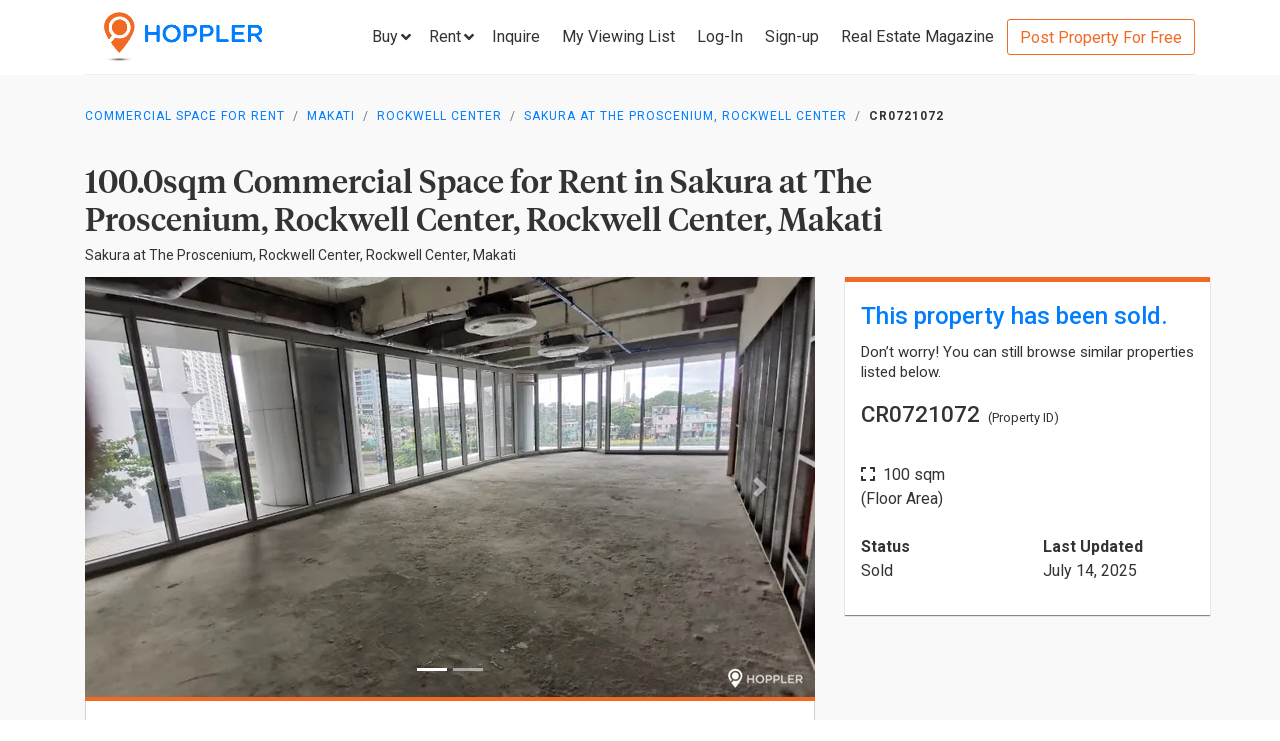

--- FILE ---
content_type: text/html; charset=utf-8
request_url: https://www.hoppler.com.ph/makati-rockwell-center-sakura-at-the-proscenium-rockwell-center-cr0721072
body_size: 12812
content:
<!DOCTYPE html><html lang="en"><head><style>html {
  visibility: hidden;
  opacity:0;
}
</style><script>window.dataLayer = window.dataLayer || [];
window.__hiOriginalLocation = document.location.protocol + '//' +
                              document.location.hostname +
                              document.location.pathname +
                              document.location.search;
window.dataLayer.push({
  originalLocation: window.__hiOriginalLocation
});
</script><script>dataLayer.push({ listing_id: ["CR0721072"] });</script><script>(function(w,d,s,l,i){w[l]=w[l]||[];w[l].push({'gtm.start':
new Date().getTime(),event:'gtm.js'});var f=d.getElementsByTagName(s)[0],
j=d.createElement(s),dl=l!='dataLayer'?'&l='+l:'';j.async=true;j.src=
'https://www.googletagmanager.com/gtm.js?id='+i+dl;f.parentNode.insertBefore(j,f);
})(window,document,'script','dataLayer','GTM-P27HZF');</script><script async src="https://www.googletagmanager.com/gtag/js?id=AW-959146815"></script><script>window.dataLayer = window.dataLayer || []; function gtag(){dataLayer.push(arguments);} gtag('js', new Date()); gtag('config', 'AW-959146815');

</script><meta charset="utf-8"><link rel="canonical" href="https://www.hoppler.com.ph/makati-rockwell-center-sakura-at-the-proscenium-rockwell-center-cr0721072"><title>Commercial Space for Rent in Rockwell Center, Makati - CR0721072 | Hoppler</title><meta name="title" content="100.0sqm Commercial Space for Rent in Sakura at The Proscenium, Rockwell Center, Rockwell Center, Makati - CR0721072 | Hoppler"><meta name="og:title" content="100.0sqm Commercial Space for Rent in Sakura at The Proscenium, Rockwell Center, Rockwell Center, Makati - CR0721072 | Hoppler"><meta name="description" content="Jul 14, 2025 - Last Updated. View this 100.0sqm Commercial Space for Rent in Rockwell Center, Makati - CR0721072. Bare, good location, accessible; See Leasing Price &amp; photos here!"><meta name="og:description" content="Jul 14, 2025 - Last Updated. View this 100.0sqm Commercial Space for Rent in Rockwell Center, Makati - CR0721072. Bare, good location, accessible; See Leasing Price &amp; photos here!"><meta name="og:url" content="https://www.hoppler.com.ph/CR0721072"><meta name="og:image" content="https://dzjqf1alh39sw.cloudfront.net/hoppler/properties/commercial/Commercial_Space-rent-CR0721072-539398.png"><meta name="og:site_name" content="Hoppler"><meta name="og:type" content="product"><meta name="Petal-Search-site-verification" content="6b660b48d6"><meta name="google-site-verification" content="pbMxfn2cUBftlD1rOUNlIhkWUFr0urgsvRJWDG7FzQ4"><meta name="viewport" content="width=device-width, initial-scale=1.0"><!-- PRECONNECTS--><link rel="preconnect" href="https://dzjqf1alh39sw.cloudfront.net" crossorigin><link rel="preconnect" href="https://hoppler-inc.imgix.net" crossorigin><link rel="preconnect" href="https://hoppler-blog.imgix.net" crossorigin><link rel="preconnect" href="https://www.googletagmanager.com"><link rel="preconnect" href="https://api.hoppler.com.ph" crossorigin><link rel="preconnect" href="https://fonts.gstatic.com" crossorigin><link rel="preload" as="style" href="https://fonts.googleapis.com/css2?family=Roboto:wght@400;500;700&amp;display=swap"><link rel="stylesheet" href="https://fonts.googleapis.com/css2?family=Roboto:wght@400;500;700&amp;display=swap" media="print" onload="this.media='all'"><noscript><link rel="stylesheet" href="https://fonts.googleapis.com/css2?family=Roboto:wght@400;500;700&amp;display=swap"></noscript><link rel="icon" type="image/x-icon" href="https://dzjqf1alh39sw.cloudfront.net/hoppler/pages/static/64x64.png"><link rel="icon" type="image/x-icon" href="https://dzjqf1alh39sw.cloudfront.net/hoppler/pages/static/96x96.png"><link rel="icon" type="image/x-icon" href="https://dzjqf1alh39sw.cloudfront.net/hoppler/pages/static/128x128.png"><link rel="preload" as="style" href="/xpoc/js/styles.bd80ae20.css"><link rel="stylesheet" href="/xpoc/js/styles.bd80ae20.css" media="print" onload="this.media='all'"><noscript> <link rel="stylesheet" href="/xpoc/js/styles.bd80ae20.css">
</noscript><script defer src="/xpoc/js/main.c674426a.js"></script></head><body><noscript><iframe src="https://www.googletagmanager.com/ns.html?id=GTM-P27HZF" height="0" width="0" style="display:none;visibility:hidden"></iframe></noscript><div id="top"></div><div class="hi-listing-page"><div class="hi-nav-padding"><nav class="navbar hi-navbar"><div class="container hi-navbar__container"><div class="hi-navbar__content"><a class="d-flex align-items-center" href="/"><img class="hi-navbar__logo d-none d-sm-block" alt="Hoppler logo" src="https://hoppler-inc.imgix.net/hoppler/pages/static/hoppler-logo-navbar-colored.png" height="76" width="194"><img class="hi-navbar__logo d-sm-none" alt="Hoppler logo" src="https://hoppler-inc.imgix.net/hoppler/pages/static/hoppler-logo-navbar-colored.png" height="42" width="111"></a><div class="d-flex align-items-center"><span class="btn btn-link hi-navbar__nav-button nav-dropdown d-none d-xl-flex" id="navDropSale"><a class="hi-navbar__nav-button__label"><span>Buy</span><i class="fa fa-angle-down"></i></a><div class="nav-dropdown__category-container"><div class="nav-dropdown__category"><span>Condominium</span><i class="fa fa-angle-right"></i><div class="nav-dropdown__city-container"><a class="nav-dropdown__city" href="/condominiums-for-sale/makati"><span>Makati</span></a><a class="nav-dropdown__city" href="/condominiums-for-sale/taguig"><span>Taguig</span></a><a class="nav-dropdown__city" href="/condominiums-for-sale/taguig/bgc-bonifacio-global-city"><span>Bonifacio Global City</span></a><a class="nav-dropdown__city" href="/condominiums-for-sale/mandaluyong"><span>Mandaluyong</span></a><a class="nav-dropdown__city" href="/condominiums-for-sale/muntinlupa"><span>Muntinlupa</span></a><a class="nav-dropdown__city" href="/condominiums-for-sale/pasig"><span>Pasig</span></a><a class="nav-dropdown__city" href="/condominiums-for-sale/paranaque"><span>Parañaque</span></a><a class="nav-dropdown__city" href="/condominiums-for-sale/las-pinas"><span>Las Piñas</span></a><a class="nav-dropdown__city" href="/condominiums-for-sale/quezon-city"><span>Quezon City</span></a></div></div><div class="nav-dropdown__category"><span>House &amp; Lot</span><i class="fa fa-angle-right"></i><div class="nav-dropdown__city-container"><a class="nav-dropdown__city" href="/house-and-lots-for-sale/makati"><span>Makati</span></a><a class="nav-dropdown__city" href="/house-and-lots-for-sale/taguig"><span>Taguig</span></a><a class="nav-dropdown__city" href="/house-and-lots-for-sale/taguig/bgc-bonifacio-global-city"><span>Bonifacio Global City</span></a><a class="nav-dropdown__city" href="/house-and-lots-for-sale/mandaluyong"><span>Mandaluyong</span></a><a class="nav-dropdown__city" href="/house-and-lots-for-sale/muntinlupa"><span>Muntinlupa</span></a><a class="nav-dropdown__city" href="/house-and-lots-for-sale/pasig"><span>Pasig</span></a><a class="nav-dropdown__city" href="/house-and-lots-for-sale/paranaque"><span>Parañaque</span></a><a class="nav-dropdown__city" href="/house-and-lots-for-sale/las-pinas"><span>Las Piñas</span></a><a class="nav-dropdown__city" href="/house-and-lots-for-sale/quezon-city"><span>Quezon City</span></a></div></div><div class="nav-dropdown__category"><span>Townhouse</span><i class="fa fa-angle-right"></i><div class="nav-dropdown__city-container"><a class="nav-dropdown__city" href="/townhouses-for-sale/makati"><span>Makati</span></a><a class="nav-dropdown__city" href="/townhouses-for-sale/taguig"><span>Taguig</span></a><a class="nav-dropdown__city" href="/townhouses-for-sale/taguig/bgc-bonifacio-global-city"><span>Bonifacio Global City</span></a><a class="nav-dropdown__city" href="/townhouses-for-sale/mandaluyong"><span>Mandaluyong</span></a><a class="nav-dropdown__city" href="/townhouses-for-sale/muntinlupa"><span>Muntinlupa</span></a><a class="nav-dropdown__city" href="/townhouses-for-sale/pasig"><span>Pasig</span></a><a class="nav-dropdown__city" href="/townhouses-for-sale/paranaque"><span>Parañaque</span></a><a class="nav-dropdown__city" href="/townhouses-for-sale/las-pinas"><span>Las Piñas</span></a><a class="nav-dropdown__city" href="/townhouses-for-sale/quezon-city"><span>Quezon City</span></a></div></div><div class="nav-dropdown__category"><span>Vacant Lot</span><i class="fa fa-angle-right"></i><div class="nav-dropdown__city-container"><a class="nav-dropdown__city" href="/lots-for-sale/makati"><span>Makati</span></a><a class="nav-dropdown__city" href="/lots-for-sale/taguig"><span>Taguig</span></a><a class="nav-dropdown__city" href="/lots-for-sale/taguig/bgc-bonifacio-global-city"><span>Bonifacio Global City</span></a><a class="nav-dropdown__city" href="/lots-for-sale/mandaluyong"><span>Mandaluyong</span></a><a class="nav-dropdown__city" href="/lots-for-sale/muntinlupa"><span>Muntinlupa</span></a><a class="nav-dropdown__city" href="/lots-for-sale/pasig"><span>Pasig</span></a><a class="nav-dropdown__city" href="/lots-for-sale/paranaque"><span>Parañaque</span></a><a class="nav-dropdown__city" href="/lots-for-sale/las-pinas"><span>Las Piñas</span></a><a class="nav-dropdown__city" href="/lots-for-sale/quezon-city"><span>Quezon City</span></a></div></div><div class="nav-dropdown__category"><span>Office Space</span><i class="fa fa-angle-right"></i><div class="nav-dropdown__city-container"><a class="nav-dropdown__city" href="/office-spaces-for-sale/makati"><span>Makati</span></a><a class="nav-dropdown__city" href="/office-spaces-for-sale/taguig"><span>Taguig</span></a><a class="nav-dropdown__city" href="/office-spaces-for-sale/taguig/bgc-bonifacio-global-city"><span>Bonifacio Global City</span></a><a class="nav-dropdown__city" href="/office-spaces-for-sale/mandaluyong"><span>Mandaluyong</span></a><a class="nav-dropdown__city" href="/office-spaces-for-sale/muntinlupa"><span>Muntinlupa</span></a><a class="nav-dropdown__city" href="/office-spaces-for-sale/pasig"><span>Pasig</span></a><a class="nav-dropdown__city" href="/office-spaces-for-sale/paranaque"><span>Parañaque</span></a><a class="nav-dropdown__city" href="/office-spaces-for-sale/las-pinas"><span>Las Piñas</span></a><a class="nav-dropdown__city" href="/office-spaces-for-sale/quezon-city"><span>Quezon City</span></a></div></div><div class="nav-dropdown__category"><span>Commercial Space</span><i class="fa fa-angle-right"></i><div class="nav-dropdown__city-container"><a class="nav-dropdown__city" href="/commercial-spaces-for-sale/makati"><span>Makati</span></a><a class="nav-dropdown__city" href="/commercial-spaces-for-sale/taguig"><span>Taguig</span></a><a class="nav-dropdown__city" href="/commercial-spaces-for-sale/taguig/bgc-bonifacio-global-city"><span>Bonifacio Global City</span></a><a class="nav-dropdown__city" href="/commercial-spaces-for-sale/mandaluyong"><span>Mandaluyong</span></a><a class="nav-dropdown__city" href="/commercial-spaces-for-sale/muntinlupa"><span>Muntinlupa</span></a><a class="nav-dropdown__city" href="/commercial-spaces-for-sale/pasig"><span>Pasig</span></a><a class="nav-dropdown__city" href="/commercial-spaces-for-sale/paranaque"><span>Parañaque</span></a><a class="nav-dropdown__city" href="/commercial-spaces-for-sale/las-pinas"><span>Las Piñas</span></a><a class="nav-dropdown__city" href="/commercial-spaces-for-sale/quezon-city"><span>Quezon City</span></a></div></div><div class="nav-dropdown__category"><span>Warehouse</span><i class="fa fa-angle-right"></i><div class="nav-dropdown__city-container"><a class="nav-dropdown__city" href="/warehouses-for-sale/makati"><span>Makati</span></a><a class="nav-dropdown__city" href="/warehouses-for-sale/taguig"><span>Taguig</span></a><a class="nav-dropdown__city" href="/warehouses-for-sale/taguig/bgc-bonifacio-global-city"><span>Bonifacio Global City</span></a><a class="nav-dropdown__city" href="/warehouses-for-sale/mandaluyong"><span>Mandaluyong</span></a><a class="nav-dropdown__city" href="/warehouses-for-sale/muntinlupa"><span>Muntinlupa</span></a><a class="nav-dropdown__city" href="/warehouses-for-sale/pasig"><span>Pasig</span></a><a class="nav-dropdown__city" href="/warehouses-for-sale/paranaque"><span>Parañaque</span></a><a class="nav-dropdown__city" href="/warehouses-for-sale/las-pinas"><span>Las Piñas</span></a><a class="nav-dropdown__city" href="/warehouses-for-sale/quezon-city"><span>Quezon City</span></a></div></div><div class="nav-dropdown__category"><span>Building</span><i class="fa fa-angle-right"></i><div class="nav-dropdown__city-container"><a class="nav-dropdown__city" href="/buildings-for-sale/makati"><span>Makati</span></a><a class="nav-dropdown__city" href="/buildings-for-sale/taguig"><span>Taguig</span></a><a class="nav-dropdown__city" href="/buildings-for-sale/taguig/bgc-bonifacio-global-city"><span>Bonifacio Global City</span></a><a class="nav-dropdown__city" href="/buildings-for-sale/mandaluyong"><span>Mandaluyong</span></a><a class="nav-dropdown__city" href="/buildings-for-sale/muntinlupa"><span>Muntinlupa</span></a><a class="nav-dropdown__city" href="/buildings-for-sale/pasig"><span>Pasig</span></a><a class="nav-dropdown__city" href="/buildings-for-sale/paranaque"><span>Parañaque</span></a><a class="nav-dropdown__city" href="/buildings-for-sale/las-pinas"><span>Las Piñas</span></a><a class="nav-dropdown__city" href="/buildings-for-sale/quezon-city"><span>Quezon City</span></a></div></div></div></span><span class="btn btn-link hi-navbar__nav-button nav-dropdown d-none d-xl-flex" id="navDropRent"><a class="hi-navbar__nav-button__label"><span>Rent</span><i class="fa fa-angle-down"></i></a><div class="nav-dropdown__category-container"><div class="nav-dropdown__category"><span>Condominium</span><i class="fa fa-angle-right"></i><div class="nav-dropdown__city-container"><a class="nav-dropdown__city" href="/condominiums-for-rent/makati"><span>Makati</span></a><a class="nav-dropdown__city" href="/condominiums-for-rent/taguig"><span>Taguig</span></a><a class="nav-dropdown__city" href="/condominiums-for-rent/taguig/bgc-bonifacio-global-city"><span>Bonifacio Global City</span></a><a class="nav-dropdown__city" href="/condominiums-for-rent/mandaluyong"><span>Mandaluyong</span></a><a class="nav-dropdown__city" href="/condominiums-for-rent/muntinlupa"><span>Muntinlupa</span></a><a class="nav-dropdown__city" href="/condominiums-for-rent/pasig"><span>Pasig</span></a><a class="nav-dropdown__city" href="/condominiums-for-rent/paranaque"><span>Parañaque</span></a><a class="nav-dropdown__city" href="/condominiums-for-rent/las-pinas"><span>Las Piñas</span></a><a class="nav-dropdown__city" href="/condominiums-for-rent/quezon-city"><span>Quezon City</span></a></div></div><div class="nav-dropdown__category"><span>House &amp; Lot</span><i class="fa fa-angle-right"></i><div class="nav-dropdown__city-container"><a class="nav-dropdown__city" href="/house-and-lots-for-rent/makati"><span>Makati</span></a><a class="nav-dropdown__city" href="/house-and-lots-for-rent/taguig"><span>Taguig</span></a><a class="nav-dropdown__city" href="/house-and-lots-for-rent/taguig/bgc-bonifacio-global-city"><span>Bonifacio Global City</span></a><a class="nav-dropdown__city" href="/house-and-lots-for-rent/mandaluyong"><span>Mandaluyong</span></a><a class="nav-dropdown__city" href="/house-and-lots-for-rent/muntinlupa"><span>Muntinlupa</span></a><a class="nav-dropdown__city" href="/house-and-lots-for-rent/pasig"><span>Pasig</span></a><a class="nav-dropdown__city" href="/house-and-lots-for-rent/paranaque"><span>Parañaque</span></a><a class="nav-dropdown__city" href="/house-and-lots-for-rent/las-pinas"><span>Las Piñas</span></a><a class="nav-dropdown__city" href="/house-and-lots-for-rent/quezon-city"><span>Quezon City</span></a></div></div><div class="nav-dropdown__category"><span>Townhouse</span><i class="fa fa-angle-right"></i><div class="nav-dropdown__city-container"><a class="nav-dropdown__city" href="/townhouses-for-rent/makati"><span>Makati</span></a><a class="nav-dropdown__city" href="/townhouses-for-rent/taguig"><span>Taguig</span></a><a class="nav-dropdown__city" href="/townhouses-for-rent/taguig/bgc-bonifacio-global-city"><span>Bonifacio Global City</span></a><a class="nav-dropdown__city" href="/townhouses-for-rent/mandaluyong"><span>Mandaluyong</span></a><a class="nav-dropdown__city" href="/townhouses-for-rent/muntinlupa"><span>Muntinlupa</span></a><a class="nav-dropdown__city" href="/townhouses-for-rent/pasig"><span>Pasig</span></a><a class="nav-dropdown__city" href="/townhouses-for-rent/paranaque"><span>Parañaque</span></a><a class="nav-dropdown__city" href="/townhouses-for-rent/las-pinas"><span>Las Piñas</span></a><a class="nav-dropdown__city" href="/townhouses-for-rent/quezon-city"><span>Quezon City</span></a></div></div><div class="nav-dropdown__category"><span>Vacant Lot</span><i class="fa fa-angle-right"></i><div class="nav-dropdown__city-container"><a class="nav-dropdown__city" href="/lots-for-rent/makati"><span>Makati</span></a><a class="nav-dropdown__city" href="/lots-for-rent/taguig"><span>Taguig</span></a><a class="nav-dropdown__city" href="/lots-for-rent/taguig/bgc-bonifacio-global-city"><span>Bonifacio Global City</span></a><a class="nav-dropdown__city" href="/lots-for-rent/mandaluyong"><span>Mandaluyong</span></a><a class="nav-dropdown__city" href="/lots-for-rent/muntinlupa"><span>Muntinlupa</span></a><a class="nav-dropdown__city" href="/lots-for-rent/pasig"><span>Pasig</span></a><a class="nav-dropdown__city" href="/lots-for-rent/paranaque"><span>Parañaque</span></a><a class="nav-dropdown__city" href="/lots-for-rent/las-pinas"><span>Las Piñas</span></a><a class="nav-dropdown__city" href="/lots-for-rent/quezon-city"><span>Quezon City</span></a></div></div><div class="nav-dropdown__category"><span>Office Space</span><i class="fa fa-angle-right"></i><div class="nav-dropdown__city-container"><a class="nav-dropdown__city" href="/office-spaces-for-rent/makati"><span>Makati</span></a><a class="nav-dropdown__city" href="/office-spaces-for-rent/taguig"><span>Taguig</span></a><a class="nav-dropdown__city" href="/office-spaces-for-rent/taguig/bgc-bonifacio-global-city"><span>Bonifacio Global City</span></a><a class="nav-dropdown__city" href="/office-spaces-for-rent/mandaluyong"><span>Mandaluyong</span></a><a class="nav-dropdown__city" href="/office-spaces-for-rent/muntinlupa"><span>Muntinlupa</span></a><a class="nav-dropdown__city" href="/office-spaces-for-rent/pasig"><span>Pasig</span></a><a class="nav-dropdown__city" href="/office-spaces-for-rent/paranaque"><span>Parañaque</span></a><a class="nav-dropdown__city" href="/office-spaces-for-rent/las-pinas"><span>Las Piñas</span></a><a class="nav-dropdown__city" href="/office-spaces-for-rent/quezon-city"><span>Quezon City</span></a></div></div><div class="nav-dropdown__category"><span>Commercial Space</span><i class="fa fa-angle-right"></i><div class="nav-dropdown__city-container"><a class="nav-dropdown__city" href="/commercial-spaces-for-rent/makati"><span>Makati</span></a><a class="nav-dropdown__city" href="/commercial-spaces-for-rent/taguig"><span>Taguig</span></a><a class="nav-dropdown__city" href="/commercial-spaces-for-rent/taguig/bgc-bonifacio-global-city"><span>Bonifacio Global City</span></a><a class="nav-dropdown__city" href="/commercial-spaces-for-rent/mandaluyong"><span>Mandaluyong</span></a><a class="nav-dropdown__city" href="/commercial-spaces-for-rent/muntinlupa"><span>Muntinlupa</span></a><a class="nav-dropdown__city" href="/commercial-spaces-for-rent/pasig"><span>Pasig</span></a><a class="nav-dropdown__city" href="/commercial-spaces-for-rent/paranaque"><span>Parañaque</span></a><a class="nav-dropdown__city" href="/commercial-spaces-for-rent/las-pinas"><span>Las Piñas</span></a><a class="nav-dropdown__city" href="/commercial-spaces-for-rent/quezon-city"><span>Quezon City</span></a></div></div><div class="nav-dropdown__category"><span>Warehouse</span><i class="fa fa-angle-right"></i><div class="nav-dropdown__city-container"><a class="nav-dropdown__city" href="/warehouses-for-rent/makati"><span>Makati</span></a><a class="nav-dropdown__city" href="/warehouses-for-rent/taguig"><span>Taguig</span></a><a class="nav-dropdown__city" href="/warehouses-for-rent/taguig/bgc-bonifacio-global-city"><span>Bonifacio Global City</span></a><a class="nav-dropdown__city" href="/warehouses-for-rent/mandaluyong"><span>Mandaluyong</span></a><a class="nav-dropdown__city" href="/warehouses-for-rent/muntinlupa"><span>Muntinlupa</span></a><a class="nav-dropdown__city" href="/warehouses-for-rent/pasig"><span>Pasig</span></a><a class="nav-dropdown__city" href="/warehouses-for-rent/paranaque"><span>Parañaque</span></a><a class="nav-dropdown__city" href="/warehouses-for-rent/las-pinas"><span>Las Piñas</span></a><a class="nav-dropdown__city" href="/warehouses-for-rent/quezon-city"><span>Quezon City</span></a></div></div><div class="nav-dropdown__category"><span>Building</span><i class="fa fa-angle-right"></i><div class="nav-dropdown__city-container"><a class="nav-dropdown__city" href="/buildings-for-rent/makati"><span>Makati</span></a><a class="nav-dropdown__city" href="/buildings-for-rent/taguig"><span>Taguig</span></a><a class="nav-dropdown__city" href="/buildings-for-rent/taguig/bgc-bonifacio-global-city"><span>Bonifacio Global City</span></a><a class="nav-dropdown__city" href="/buildings-for-rent/mandaluyong"><span>Mandaluyong</span></a><a class="nav-dropdown__city" href="/buildings-for-rent/muntinlupa"><span>Muntinlupa</span></a><a class="nav-dropdown__city" href="/buildings-for-rent/pasig"><span>Pasig</span></a><a class="nav-dropdown__city" href="/buildings-for-rent/paranaque"><span>Parañaque</span></a><a class="nav-dropdown__city" href="/buildings-for-rent/las-pinas"><span>Las Piñas</span></a><a class="nav-dropdown__city" href="/buildings-for-rent/quezon-city"><span>Quezon City</span></a></div></div></div></span><a class="hi-navbar__nav-button d-xl-none" href="#" data-toggle="collapse" data-target="#hi-nav-mobile-menu"><span>Menu&nbsp;<i class="fa fa-angle-down"></i></span></a><a class="hi-navbar__nav-button btn btn-link mr-1" href="/viewing-list"><span>Inquire</span></a><a class="hi-navbar__nav-button btn btn-link mr-1" href="/viewing-list"><span class="d-md-none d-flex align-items-center"><i class="fas fa-clipboard-list hi-fa-1p5x"></i><hi-vl-count-bubble></hi-vl-count-bubble></span><span class="d-none d-md-inline">My Viewing List<hi-vl-count-bubble></hi-vl-count-bubble></span></a><hi-login-nav-button class="d-none d-lg-flex"></hi-login-nav-button><a class="hi-navbar__nav-button btn btn-link mr-1 d-none d-lg-flex" href="/signup-type"><span>Sign-up</span></a><a class="hi-navbar__nav-button btn btn-link mr-1 d-none d-md-flex" href="/magazine/"><span>Real Estate Magazine</span></a><a class="hi-navbar__post-property d-none d-md-flex d-xl-none" href="/kumita-brokers/post-property">Post Property For Free</a><a class="hi-navbar__post-property btn btn-outline-secondary align-self-center d-none d-xl-block" href="/kumita-brokers/post-property">Post Property For Free</a></div></div></div><div class="collapse navbar-collapse hi-navbar__mobile-menu-collapse" id="hi-nav-mobile-menu"><div class="container mt-2 hi-navbar__mobile-menu-collapse__content"><ul class="list-unstyled"><li><button class="btn" data-toggle="collapse" data-target="#hi-nav-toggle-sale"><span>Buy</span>&nbsp;<i class="fa fa-angle-down"></i></button><div class="collapse navbar-collapse" id="hi-nav-toggle-sale"><ul class="list-unstyled pl-3"><li><button class="btn" data-toggle="collapse" data-target="#hi-nav-toggle-sale-condominium">Condominium&nbsp;<i class="fa fa-angle-down"></i></button><div class="collapse navbar-collapse" id="hi-nav-toggle-sale-condominium"><ul class="list-unstyled pl-3"><li><a class="btn" href="/condominiums-for-sale/makati">Makati</a></li><li><a class="btn" href="/condominiums-for-sale/taguig">Taguig</a></li><li><a class="btn" href="/condominiums-for-sale/taguig/bgc-bonifacio-global-city">Bonifacio Global City</a></li><li><a class="btn" href="/condominiums-for-sale/mandaluyong">Mandaluyong</a></li><li><a class="btn" href="/condominiums-for-sale/muntinlupa">Muntinlupa</a></li><li><a class="btn" href="/condominiums-for-sale/pasig">Pasig</a></li><li><a class="btn" href="/condominiums-for-sale/paranaque">Parañaque</a></li><li><a class="btn" href="/condominiums-for-sale/las-pinas">Las Piñas</a></li><li><a class="btn" href="/condominiums-for-sale/quezon-city">Quezon City</a></li></ul></div></li><li><button class="btn" data-toggle="collapse" data-target="#hi-nav-toggle-sale-house-and-lot">House &amp; Lot&nbsp;<i class="fa fa-angle-down"></i></button><div class="collapse navbar-collapse" id="hi-nav-toggle-sale-house-and-lot"><ul class="list-unstyled pl-3"><li><a class="btn" href="/house-and-lots-for-sale/makati">Makati</a></li><li><a class="btn" href="/house-and-lots-for-sale/taguig">Taguig</a></li><li><a class="btn" href="/house-and-lots-for-sale/taguig/bgc-bonifacio-global-city">Bonifacio Global City</a></li><li><a class="btn" href="/house-and-lots-for-sale/mandaluyong">Mandaluyong</a></li><li><a class="btn" href="/house-and-lots-for-sale/muntinlupa">Muntinlupa</a></li><li><a class="btn" href="/house-and-lots-for-sale/pasig">Pasig</a></li><li><a class="btn" href="/house-and-lots-for-sale/paranaque">Parañaque</a></li><li><a class="btn" href="/house-and-lots-for-sale/las-pinas">Las Piñas</a></li><li><a class="btn" href="/house-and-lots-for-sale/quezon-city">Quezon City</a></li></ul></div></li><li><button class="btn" data-toggle="collapse" data-target="#hi-nav-toggle-sale-townhouse">Townhouse&nbsp;<i class="fa fa-angle-down"></i></button><div class="collapse navbar-collapse" id="hi-nav-toggle-sale-townhouse"><ul class="list-unstyled pl-3"><li><a class="btn" href="/townhouses-for-sale/makati">Makati</a></li><li><a class="btn" href="/townhouses-for-sale/taguig">Taguig</a></li><li><a class="btn" href="/townhouses-for-sale/taguig/bgc-bonifacio-global-city">Bonifacio Global City</a></li><li><a class="btn" href="/townhouses-for-sale/mandaluyong">Mandaluyong</a></li><li><a class="btn" href="/townhouses-for-sale/muntinlupa">Muntinlupa</a></li><li><a class="btn" href="/townhouses-for-sale/pasig">Pasig</a></li><li><a class="btn" href="/townhouses-for-sale/paranaque">Parañaque</a></li><li><a class="btn" href="/townhouses-for-sale/las-pinas">Las Piñas</a></li><li><a class="btn" href="/townhouses-for-sale/quezon-city">Quezon City</a></li></ul></div></li><li><button class="btn" data-toggle="collapse" data-target="#hi-nav-toggle-sale-lot">Vacant Lot&nbsp;<i class="fa fa-angle-down"></i></button><div class="collapse navbar-collapse" id="hi-nav-toggle-sale-lot"><ul class="list-unstyled pl-3"><li><a class="btn" href="/lots-for-sale/makati">Makati</a></li><li><a class="btn" href="/lots-for-sale/taguig">Taguig</a></li><li><a class="btn" href="/lots-for-sale/taguig/bgc-bonifacio-global-city">Bonifacio Global City</a></li><li><a class="btn" href="/lots-for-sale/mandaluyong">Mandaluyong</a></li><li><a class="btn" href="/lots-for-sale/muntinlupa">Muntinlupa</a></li><li><a class="btn" href="/lots-for-sale/pasig">Pasig</a></li><li><a class="btn" href="/lots-for-sale/paranaque">Parañaque</a></li><li><a class="btn" href="/lots-for-sale/las-pinas">Las Piñas</a></li><li><a class="btn" href="/lots-for-sale/quezon-city">Quezon City</a></li></ul></div></li><li><button class="btn" data-toggle="collapse" data-target="#hi-nav-toggle-sale-office-space">Office Space&nbsp;<i class="fa fa-angle-down"></i></button><div class="collapse navbar-collapse" id="hi-nav-toggle-sale-office-space"><ul class="list-unstyled pl-3"><li><a class="btn" href="/office-spaces-for-sale/makati">Makati</a></li><li><a class="btn" href="/office-spaces-for-sale/taguig">Taguig</a></li><li><a class="btn" href="/office-spaces-for-sale/taguig/bgc-bonifacio-global-city">Bonifacio Global City</a></li><li><a class="btn" href="/office-spaces-for-sale/mandaluyong">Mandaluyong</a></li><li><a class="btn" href="/office-spaces-for-sale/muntinlupa">Muntinlupa</a></li><li><a class="btn" href="/office-spaces-for-sale/pasig">Pasig</a></li><li><a class="btn" href="/office-spaces-for-sale/paranaque">Parañaque</a></li><li><a class="btn" href="/office-spaces-for-sale/las-pinas">Las Piñas</a></li><li><a class="btn" href="/office-spaces-for-sale/quezon-city">Quezon City</a></li></ul></div></li><li><button class="btn" data-toggle="collapse" data-target="#hi-nav-toggle-sale-commercial-space">Commercial Space&nbsp;<i class="fa fa-angle-down"></i></button><div class="collapse navbar-collapse" id="hi-nav-toggle-sale-commercial-space"><ul class="list-unstyled pl-3"><li><a class="btn" href="/commercial-spaces-for-sale/makati">Makati</a></li><li><a class="btn" href="/commercial-spaces-for-sale/taguig">Taguig</a></li><li><a class="btn" href="/commercial-spaces-for-sale/taguig/bgc-bonifacio-global-city">Bonifacio Global City</a></li><li><a class="btn" href="/commercial-spaces-for-sale/mandaluyong">Mandaluyong</a></li><li><a class="btn" href="/commercial-spaces-for-sale/muntinlupa">Muntinlupa</a></li><li><a class="btn" href="/commercial-spaces-for-sale/pasig">Pasig</a></li><li><a class="btn" href="/commercial-spaces-for-sale/paranaque">Parañaque</a></li><li><a class="btn" href="/commercial-spaces-for-sale/las-pinas">Las Piñas</a></li><li><a class="btn" href="/commercial-spaces-for-sale/quezon-city">Quezon City</a></li></ul></div></li><li><button class="btn" data-toggle="collapse" data-target="#hi-nav-toggle-sale-warehouse">Warehouse&nbsp;<i class="fa fa-angle-down"></i></button><div class="collapse navbar-collapse" id="hi-nav-toggle-sale-warehouse"><ul class="list-unstyled pl-3"><li><a class="btn" href="/warehouses-for-sale/makati">Makati</a></li><li><a class="btn" href="/warehouses-for-sale/taguig">Taguig</a></li><li><a class="btn" href="/warehouses-for-sale/taguig/bgc-bonifacio-global-city">Bonifacio Global City</a></li><li><a class="btn" href="/warehouses-for-sale/mandaluyong">Mandaluyong</a></li><li><a class="btn" href="/warehouses-for-sale/muntinlupa">Muntinlupa</a></li><li><a class="btn" href="/warehouses-for-sale/pasig">Pasig</a></li><li><a class="btn" href="/warehouses-for-sale/paranaque">Parañaque</a></li><li><a class="btn" href="/warehouses-for-sale/las-pinas">Las Piñas</a></li><li><a class="btn" href="/warehouses-for-sale/quezon-city">Quezon City</a></li></ul></div></li><li><button class="btn" data-toggle="collapse" data-target="#hi-nav-toggle-sale-building">Building&nbsp;<i class="fa fa-angle-down"></i></button><div class="collapse navbar-collapse" id="hi-nav-toggle-sale-building"><ul class="list-unstyled pl-3"><li><a class="btn" href="/buildings-for-sale/makati">Makati</a></li><li><a class="btn" href="/buildings-for-sale/taguig">Taguig</a></li><li><a class="btn" href="/buildings-for-sale/taguig/bgc-bonifacio-global-city">Bonifacio Global City</a></li><li><a class="btn" href="/buildings-for-sale/mandaluyong">Mandaluyong</a></li><li><a class="btn" href="/buildings-for-sale/muntinlupa">Muntinlupa</a></li><li><a class="btn" href="/buildings-for-sale/pasig">Pasig</a></li><li><a class="btn" href="/buildings-for-sale/paranaque">Parañaque</a></li><li><a class="btn" href="/buildings-for-sale/las-pinas">Las Piñas</a></li><li><a class="btn" href="/buildings-for-sale/quezon-city">Quezon City</a></li></ul></div></li></ul></div></li><li><button class="btn" data-toggle="collapse" data-target="#hi-nav-toggle-rent"><span>Rent</span>&nbsp;<i class="fa fa-angle-down"></i></button><div class="collapse navbar-collapse" id="hi-nav-toggle-rent"><ul class="list-unstyled pl-3"><li><button class="btn" data-toggle="collapse" data-target="#hi-nav-toggle-rent-condominium">Condominium&nbsp;<i class="fa fa-angle-down"></i></button><div class="collapse navbar-collapse" id="hi-nav-toggle-rent-condominium"><ul class="list-unstyled pl-3"><li><a class="btn" href="/condominiums-for-rent/makati">Makati</a></li><li><a class="btn" href="/condominiums-for-rent/taguig">Taguig</a></li><li><a class="btn" href="/condominiums-for-rent/taguig/bgc-bonifacio-global-city">Bonifacio Global City</a></li><li><a class="btn" href="/condominiums-for-rent/mandaluyong">Mandaluyong</a></li><li><a class="btn" href="/condominiums-for-rent/muntinlupa">Muntinlupa</a></li><li><a class="btn" href="/condominiums-for-rent/pasig">Pasig</a></li><li><a class="btn" href="/condominiums-for-rent/paranaque">Parañaque</a></li><li><a class="btn" href="/condominiums-for-rent/las-pinas">Las Piñas</a></li><li><a class="btn" href="/condominiums-for-rent/quezon-city">Quezon City</a></li></ul></div></li><li><button class="btn" data-toggle="collapse" data-target="#hi-nav-toggle-rent-house-and-lot">House &amp; Lot&nbsp;<i class="fa fa-angle-down"></i></button><div class="collapse navbar-collapse" id="hi-nav-toggle-rent-house-and-lot"><ul class="list-unstyled pl-3"><li><a class="btn" href="/house-and-lots-for-rent/makati">Makati</a></li><li><a class="btn" href="/house-and-lots-for-rent/taguig">Taguig</a></li><li><a class="btn" href="/house-and-lots-for-rent/taguig/bgc-bonifacio-global-city">Bonifacio Global City</a></li><li><a class="btn" href="/house-and-lots-for-rent/mandaluyong">Mandaluyong</a></li><li><a class="btn" href="/house-and-lots-for-rent/muntinlupa">Muntinlupa</a></li><li><a class="btn" href="/house-and-lots-for-rent/pasig">Pasig</a></li><li><a class="btn" href="/house-and-lots-for-rent/paranaque">Parañaque</a></li><li><a class="btn" href="/house-and-lots-for-rent/las-pinas">Las Piñas</a></li><li><a class="btn" href="/house-and-lots-for-rent/quezon-city">Quezon City</a></li></ul></div></li><li><button class="btn" data-toggle="collapse" data-target="#hi-nav-toggle-rent-townhouse">Townhouse&nbsp;<i class="fa fa-angle-down"></i></button><div class="collapse navbar-collapse" id="hi-nav-toggle-rent-townhouse"><ul class="list-unstyled pl-3"><li><a class="btn" href="/townhouses-for-rent/makati">Makati</a></li><li><a class="btn" href="/townhouses-for-rent/taguig">Taguig</a></li><li><a class="btn" href="/townhouses-for-rent/taguig/bgc-bonifacio-global-city">Bonifacio Global City</a></li><li><a class="btn" href="/townhouses-for-rent/mandaluyong">Mandaluyong</a></li><li><a class="btn" href="/townhouses-for-rent/muntinlupa">Muntinlupa</a></li><li><a class="btn" href="/townhouses-for-rent/pasig">Pasig</a></li><li><a class="btn" href="/townhouses-for-rent/paranaque">Parañaque</a></li><li><a class="btn" href="/townhouses-for-rent/las-pinas">Las Piñas</a></li><li><a class="btn" href="/townhouses-for-rent/quezon-city">Quezon City</a></li></ul></div></li><li><button class="btn" data-toggle="collapse" data-target="#hi-nav-toggle-rent-lot">Vacant Lot&nbsp;<i class="fa fa-angle-down"></i></button><div class="collapse navbar-collapse" id="hi-nav-toggle-rent-lot"><ul class="list-unstyled pl-3"><li><a class="btn" href="/lots-for-rent/makati">Makati</a></li><li><a class="btn" href="/lots-for-rent/taguig">Taguig</a></li><li><a class="btn" href="/lots-for-rent/taguig/bgc-bonifacio-global-city">Bonifacio Global City</a></li><li><a class="btn" href="/lots-for-rent/mandaluyong">Mandaluyong</a></li><li><a class="btn" href="/lots-for-rent/muntinlupa">Muntinlupa</a></li><li><a class="btn" href="/lots-for-rent/pasig">Pasig</a></li><li><a class="btn" href="/lots-for-rent/paranaque">Parañaque</a></li><li><a class="btn" href="/lots-for-rent/las-pinas">Las Piñas</a></li><li><a class="btn" href="/lots-for-rent/quezon-city">Quezon City</a></li></ul></div></li><li><button class="btn" data-toggle="collapse" data-target="#hi-nav-toggle-rent-office-space">Office Space&nbsp;<i class="fa fa-angle-down"></i></button><div class="collapse navbar-collapse" id="hi-nav-toggle-rent-office-space"><ul class="list-unstyled pl-3"><li><a class="btn" href="/office-spaces-for-rent/makati">Makati</a></li><li><a class="btn" href="/office-spaces-for-rent/taguig">Taguig</a></li><li><a class="btn" href="/office-spaces-for-rent/taguig/bgc-bonifacio-global-city">Bonifacio Global City</a></li><li><a class="btn" href="/office-spaces-for-rent/mandaluyong">Mandaluyong</a></li><li><a class="btn" href="/office-spaces-for-rent/muntinlupa">Muntinlupa</a></li><li><a class="btn" href="/office-spaces-for-rent/pasig">Pasig</a></li><li><a class="btn" href="/office-spaces-for-rent/paranaque">Parañaque</a></li><li><a class="btn" href="/office-spaces-for-rent/las-pinas">Las Piñas</a></li><li><a class="btn" href="/office-spaces-for-rent/quezon-city">Quezon City</a></li></ul></div></li><li><button class="btn" data-toggle="collapse" data-target="#hi-nav-toggle-rent-commercial-space">Commercial Space&nbsp;<i class="fa fa-angle-down"></i></button><div class="collapse navbar-collapse" id="hi-nav-toggle-rent-commercial-space"><ul class="list-unstyled pl-3"><li><a class="btn" href="/commercial-spaces-for-rent/makati">Makati</a></li><li><a class="btn" href="/commercial-spaces-for-rent/taguig">Taguig</a></li><li><a class="btn" href="/commercial-spaces-for-rent/taguig/bgc-bonifacio-global-city">Bonifacio Global City</a></li><li><a class="btn" href="/commercial-spaces-for-rent/mandaluyong">Mandaluyong</a></li><li><a class="btn" href="/commercial-spaces-for-rent/muntinlupa">Muntinlupa</a></li><li><a class="btn" href="/commercial-spaces-for-rent/pasig">Pasig</a></li><li><a class="btn" href="/commercial-spaces-for-rent/paranaque">Parañaque</a></li><li><a class="btn" href="/commercial-spaces-for-rent/las-pinas">Las Piñas</a></li><li><a class="btn" href="/commercial-spaces-for-rent/quezon-city">Quezon City</a></li></ul></div></li><li><button class="btn" data-toggle="collapse" data-target="#hi-nav-toggle-rent-warehouse">Warehouse&nbsp;<i class="fa fa-angle-down"></i></button><div class="collapse navbar-collapse" id="hi-nav-toggle-rent-warehouse"><ul class="list-unstyled pl-3"><li><a class="btn" href="/warehouses-for-rent/makati">Makati</a></li><li><a class="btn" href="/warehouses-for-rent/taguig">Taguig</a></li><li><a class="btn" href="/warehouses-for-rent/taguig/bgc-bonifacio-global-city">Bonifacio Global City</a></li><li><a class="btn" href="/warehouses-for-rent/mandaluyong">Mandaluyong</a></li><li><a class="btn" href="/warehouses-for-rent/muntinlupa">Muntinlupa</a></li><li><a class="btn" href="/warehouses-for-rent/pasig">Pasig</a></li><li><a class="btn" href="/warehouses-for-rent/paranaque">Parañaque</a></li><li><a class="btn" href="/warehouses-for-rent/las-pinas">Las Piñas</a></li><li><a class="btn" href="/warehouses-for-rent/quezon-city">Quezon City</a></li></ul></div></li><li><button class="btn" data-toggle="collapse" data-target="#hi-nav-toggle-rent-building">Building&nbsp;<i class="fa fa-angle-down"></i></button><div class="collapse navbar-collapse" id="hi-nav-toggle-rent-building"><ul class="list-unstyled pl-3"><li><a class="btn" href="/buildings-for-rent/makati">Makati</a></li><li><a class="btn" href="/buildings-for-rent/taguig">Taguig</a></li><li><a class="btn" href="/buildings-for-rent/taguig/bgc-bonifacio-global-city">Bonifacio Global City</a></li><li><a class="btn" href="/buildings-for-rent/mandaluyong">Mandaluyong</a></li><li><a class="btn" href="/buildings-for-rent/muntinlupa">Muntinlupa</a></li><li><a class="btn" href="/buildings-for-rent/pasig">Pasig</a></li><li><a class="btn" href="/buildings-for-rent/paranaque">Parañaque</a></li><li><a class="btn" href="/buildings-for-rent/las-pinas">Las Piñas</a></li><li><a class="btn" href="/buildings-for-rent/quezon-city">Quezon City</a></li></ul></div></li></ul></div></li><li class="d-lg-none"><hi-login-mobile-menu-button></hi-login-mobile-menu-button></li><li class="d-lg-none"><a class="btn" href="/signup-type">Sign-up</a></li><li class="d-sm-none"><a class="btn" href="/contact-us">Contact us</a></li><li class="d-sm-none"><a class="btn" href="/magazine/">Real Estate Magazine</a></li><li class="d-sm-none"><a class="btn" href="/kumita-brokers/post-property">Post Property For Free</a></li></ul></div><div class="hi-navbar__mobile-menu-collapse__controls container"><button class="btn text-muted" data-toggle="collapse" data-target="#hi-nav-mobile-menu"><i class="fa fa-times"></i>&nbsp;Close</button></div></div></nav></div><div class="container"><nav aria-label="breadcrumb"><ol class="breadcrumb"><li class="breadcrumb-item"><a href="/commercial-spaces-for-rent">Commercial Space for Rent</a></li><li class="breadcrumb-item"><a href="/commercial-spaces-for-rent/makati">Makati</a></li><li class="breadcrumb-item"><a href="/commercial-spaces-for-rent/makati/rockwell-center">Rockwell Center</a></li><li class="breadcrumb-item"><a href="/commercial-spaces-for-rent/makati/rockwell-center/sakura-at-the-proscenium-rockwell-center">Sakura at The Proscenium, Rockwell Center</a></li><li class="breadcrumb-item"><a href="/makati-rockwell-center-sakura-at-the-proscenium-rockwell-center-cr0721072">CR0721072</a></li></ol></nav><div class="hi-listing-page__heading-row--desktop row"><div class="col-12 col-lg-9 h1 hi-listing-page__h1 hi-listing-page__h1--top-heading">100.0sqm Commercial Space for Rent in Sakura at The Proscenium, Rockwell Center, Rockwell Center, Makati </div><div class="col-12 hi-type-caption mt-1"><span>Sakura at The Proscenium, Rockwell Center, Rockwell Center, Makati</span></div></div><div class="row"><div class="col-lg-8"><div class="hi-listing-page__carousel hi-carousel--preload-initial-images carousel slide hi-lazy" id="hiListingCarousel"><ol class="carousel-indicators"><li class="active" data-target="#hiListingCarousel" data-slide-to="0"></li><li data-target="#hiListingCarousel" data-slide-to="1"></li></ol><div class="carousel-inner"><div class="carousel-item active"><img class="hi-listing-page__carousel-img" data-src="https://d2wy52y0hrt3v.cloudfront.net/hoppler/properties/commercial/Commercial_Space-rent-CR0721072-539398_orig.png?sg=propertypage" data-srcset="https://d2wy52y0hrt3v.cloudfront.net/hoppler/properties/commercial/Commercial_Space-rent-CR0721072-539398_orig.png?sg=propertycard 350w, https://d2wy52y0hrt3v.cloudfront.net/hoppler/properties/commercial/Commercial_Space-rent-CR0721072-539398_orig.png?sg=propertypage 730w" sizes="(max-width: 767.99px) 350px, 730px" alt="Studio Commercial Space for Rent Rockwell Center,Makati Sakura at The Proscenium, Rockwell Center 1" data-image-set="LISTING"></div><div class="carousel-item"><img class="hi-listing-page__carousel-img" data-slide-src="https://d2wy52y0hrt3v.cloudfront.net/hoppler/properties/commercial/Commercial_Space-rent-CR0721072-134938_orig.png?sg=propertypage" data-slide-srcset="https://d2wy52y0hrt3v.cloudfront.net/hoppler/properties/commercial/Commercial_Space-rent-CR0721072-134938_orig.png?sg=propertycard 350w, https://d2wy52y0hrt3v.cloudfront.net/hoppler/properties/commercial/Commercial_Space-rent-CR0721072-134938_orig.png?sg=propertypage 730w" sizes="(max-width: 767.99px) 350px, 730px" alt="Studio Commercial Space for Rent Rockwell Center,Makati Sakura at The Proscenium, Rockwell Center 2" data-image-set="LISTING"></div></div><a class="carousel-control-prev" href="#hiListingCarousel" role="button" data-slide="prev"><span class="carousel-control-prev-icon" aria-hidden="true"></span><span class="sr-only">Previous</span></a><a class="carousel-control-next" href="#hiListingCarousel" role="button" data-slide="next"><span class="carousel-control-next-icon" aria-hidden="true"></span><span class="sr-only">Next</span></a><div class="hi-listing-page__popup-loader"><i class="fa fa-cog fa-2x fa-spin"></i></div></div><div class="hi-listing-page__main-details d-flex flex-column"><div class="d-none d-md-flex row d-lg-none"><div class="col-2"><span class="hi-type-caps pt-0">Details</span></div><div class="col-9 offset-1"><div class="hi-listing-page__key-stats row no-gutters"><div class="col-4"><div class="hi-listing-page__key-stats__stat"> <i class="fas fa-expand mr-2"></i>100 sqm<span class="hi-listing-page__key-stats__stat-small"> (Floor Area)</span></div></div></div><hr class="m-0"><div class="hi-listing-page__status-block"><div class="row"><div class="col"><div class="hi-listing-page__status-item"><div class="hi-listing-page__status-item__label">Status</div><div class="hi-listing-page__status-item__data">Sold</div></div></div><div class="col"><div class="hi-listing-page__status-item"><div class="hi-listing-page__status-item__label">Last Updated</div><div class="hi-listing-page__status-item__data">July 14, 2025</div></div></div></div></div></div></div><div class="d-none d-md-block"><div class="row"><div class="col-3 d-flex align-items-center hi-mb-std"><span class="hi-type-caps py-0">Video Links</span></div><div class="col-9 d-flex flex-wrap"><hi-virtual-tour-button></hi-virtual-tour-button><a class="btn hi-mx-std hi-mb-std disabled btn-outline-dark" disabled target="_blank" rel="noopener"><span class="label"><i class="fas fa-play">&nbsp;</i>Video</span></a><a class="btn hi-mb-std disabled btn-outline-dark" disabled target="_blank" rel="noopener"><i class="fas fa-circle">&nbsp;</i><span class="hi-video-btn-label">Live viewing</span></a></div></div></div><div class="d-none d-md-flex row"><div class="col-2"><span class="hi-type-caps pt-0">About the Property</span></div><div class="col-9 offset-1"><div class="hi-listing-page__description" id="hiDescriptionDesktop">This commercial space for lease with a floor area of 100 sqm is located at Sakura at The Proscenium, Rockwell Center, Rockwell Center, Makati at 1.3K per sqm.</div><button class="btn btn-link hi-listing-page__description-read-more" data-hi-class-toggle="opened" data-target="hiDescriptionDesktop">Read more about the property&nbsp;<i class="fa fa-angle-down"></i></button></div></div><div class="hi-listing-page__heading-row--mobile"><h1 class="hi-listing-page__h1">100.0sqm Commercial Space for Rent in Sakura at The Proscenium, Rockwell Center, Rockwell Center, Makati </h1><div class="h1 hi-type-caption">Sakura at The Proscenium, Rockwell Center, Rockwell Center, Makati</div><span class="hi-type-title hi-color-blue">This property has been sold.</span><p class="hi-listing-page__offline-p mt-2">Don’t worry! You can still browse similar properties listed below.</p><div class="d-md-none hi-my-std"><div class="row no-gutters"><div class="col-12 d-flex flex-column hi-mb-std"><hi-virtual-tour-button class="d-flex flex-column"></hi-virtual-tour-button></div><div class="col d-flex flex-column"><a class="btn disabled btn-outline-dark" target="_blank" rel="noopener"><span class="label"><i class="fas fa-play">&nbsp;</i>Video</span></a></div><div class="col d-flex flex-column hi-ml-std"><a class="btn disabled btn-outline-dark" target="_blank" rel="noopener"><span class="label"><i class="fas fa-circle">&nbsp;</i>Live viewing</span></a></div></div></div><div class="hi-listing-page__property-key"><strong>CR0721072</strong>&nbsp;(Property ID)</div></div><div class="d-md-none"><div class="hi-listing-page__key-stats row no-gutters first"><div class="col-3 mr-1"></div><div class="col-3"></div><div class="col-3"></div></div><div class="hi-listing-page__key-stats row no-gutters"><div class="col-4"><div class="hi-listing-page__key-stats__stat"> <i class="fas fa-expand mr-2"></i>100 sqm<span class="hi-listing-page__key-stats__stat-small"> (Floor Area)</span></div></div><div class="col-4"></div></div><hr class="m-0"><div class="hi-listing-page__status-block"><div class="row"><div class="col"><div class="hi-listing-page__status-item"><div class="hi-listing-page__status-item__label">Status</div><div class="hi-listing-page__status-item__data">Sold</div></div></div><div class="col"><div class="hi-listing-page__status-item"><div class="hi-listing-page__status-item__label">Last Updated</div><div class="hi-listing-page__status-item__data">July 14, 2025</div></div></div></div></div><hr class="m-0"><div class="hi-listing-page__mobile-sdBlock"><p class="title"> <span>Hoppler Partner Listing</span></p><div class="d-flex"><img class="mr-3" src="https://hoppler-inc.imgix.net/hoppler/pages/static/new-kumita-group-001.png?format=auto&amp;h=144&amp;w=100"><div class="hi-listing-page__mobile-sdBlock-details"><div class="text-left"><p class="text text-muted">This listing belongs to one</p><p class="text text-muted">of our partner brokers.  </p></div><div class="text-left"><p class="text">To inquire, click</p><i class="text">Add to viewing list</i></div></div></div></div><hi-property-page-contact-toggle></hi-property-page-contact-toggle><hr class="m-0"><span class="hi-type-caps">About the Property</span><div class="hi-listing-page__description" id="hiDescription">This commercial space for lease with a floor area of 100 sqm is located at Sakura at The Proscenium, Rockwell Center, Rockwell Center, Makati at 1.3K per sqm.</div><button class="btn btn-link hi-listing-page__description-read-more" data-hi-class-toggle="opened" data-target="hiDescription">Read more about the property&nbsp;<i class="fa fa-angle-down"></i></button><hr class="my-3"></div><div class="order-md-0 row mt-3"><div class="col-md-2"><span class="hi-type-caps pt-0">Amenities</span></div><div class="col-md-9 offset-md-1"><div class="row"><div class="col-6"><ul class="list-unstyled"><li class="mb-2">Parking Spaces</li></ul></div><div class="col-6"><ul class="list-unstyled"></ul></div></div></div></div></div><hr class="my-3 d-none d-lg-block"></div><div class="col-lg-4 d-none d-lg-block pr-0"><div class="hi-listing-page__right_section"><div class="hi-listing-page__right-section-property-info p-3"><span class="hi-type-title hi-color-blue">This property has been sold.</span><p class="hi-listing-page__offline-p mt-2">Don’t worry! You can still browse similar properties listed below.</p><div class="hi-listing-page__property-key mb-2 mt-3"><strong>CR0721072</strong>(Property ID)</div><div class="hi-listing-page__key-stats row no-gutters"><div class="col col-lg-4"></div><div class="col col-lg-4"></div><div class="col col-lg-4"></div></div><div class="hi-listing-page__key-stats row no-gutters"><div class="col-4"><div class="hi-listing-page__key-stats__stat"> <i class="fas fa-expand mr-2"></i>100 sqm<span class="hi-listing-page__key-stats__stat-small"> (Floor Area)</span></div></div><div class="col-lg-4"></div></div><div class="hi-listing-page__status-block"><div class="row"><div class="col"><div class="hi-listing-page__status-item"><div class="hi-listing-page__status-item__label">Status</div><div class="hi-listing-page__status-item__data">Sold</div></div></div><div class="col"><div class="hi-listing-page__status-item"><div class="hi-listing-page__status-item__label">Last Updated</div><div class="hi-listing-page__status-item__data">July 14, 2025</div></div></div></div></div></div></div></div></div><span class="hi-type-caps pt-md-0 d-none d-md-block">Similar Properties</span><div class="hi-listing-page__similar d-md-none"><span class="hi-type-caps pt-3 pl-3">Similar Properties</span><div class="hi-listing-page__similar__side-scroll"><div class="hi-listing-page__similar__side-scroll__content"><ul class="card hi-property-card" id="CR0488972" itemscope="" itemtype="https://schema.org/Offer"><div class="hi-property-card__img-container"><a class="d-block" href="/makati-poblacion-knightsbridge-residences-cr0488972"><img class="hi-property-card__photo d-lg-none" itemprop="image" src="[data-uri]" data-src="https://d2wy52y0hrt3v.cloudfront.net/hoppler/properties/commercial/Commercial_Space-rent-CR0488972-684491_orig.jpg?sg=propertycard" data-srcset="https://d2wy52y0hrt3v.cloudfront.net/hoppler/properties/commercial/Commercial_Space-rent-CR0488972-684491_orig.jpg?sg=propertycard 1x" alt="Studio Commercial Space for Rent-Poblacion,Makati-Knightsbridge Residences"/><div class="carousel slide hi-lazy d-none d-lg-block" id="hiPropertyCardCarouselCR0488972-mobile"><ol class="carousel-indicators"><li class="active" data-target="hiPropertyCardCarouselCR0488972-mobile" data-slide-to="0"></li><li data-target="hiPropertyCardCarouselCR0488972-mobile" data-slide-to="1"></li><li data-target="hiPropertyCardCarouselCR0488972-mobile" data-slide-to="2"></li></ol><div class="carousel-inner"><div class="carousel-item active"><img class="hi-property-card__photo d-block w-100" itemprop="image" data-src="https://d2wy52y0hrt3v.cloudfront.net/hoppler/properties/commercial/Commercial_Space-rent-CR0488972-684491_orig.jpg?sg=propertycard" data-srcset="https://d2wy52y0hrt3v.cloudfront.net/hoppler/properties/commercial/Commercial_Space-rent-CR0488972-684491_orig.jpg?sg=propertycard 1x" alt="Studio Commercial Space for Rent-Poblacion,Makati-Knightsbridge Residences 1"/></div><div class="carousel-item"><img class="hi-property-card__photo d-block w-100" itemprop="image" data-slide-src="https://d2wy52y0hrt3v.cloudfront.net/hoppler/properties/commercial/Commercial_Space-rent-CR0488972-733279_orig.jpg?sg=propertycard" data-slide-srcset="https://d2wy52y0hrt3v.cloudfront.net/hoppler/properties/commercial/Commercial_Space-rent-CR0488972-733279_orig.jpg?sg=propertycard 1x" alt="Studio Commercial Space for Rent-Poblacion,Makati-Knightsbridge Residences 2"/></div><div class="carousel-item"><img class="hi-property-card__photo d-block w-100" itemprop="image" data-slide-src="https://d2wy52y0hrt3v.cloudfront.net/hoppler/properties/commercial/Commercial_Space-rent-CR0488972-174658_orig.jpg?sg=propertycard" data-slide-srcset="https://d2wy52y0hrt3v.cloudfront.net/hoppler/properties/commercial/Commercial_Space-rent-CR0488972-174658_orig.jpg?sg=propertycard 1x" alt="Studio Commercial Space for Rent-Poblacion,Makati-Knightsbridge Residences 3"/></div></div><a class="carousel-control-prev" href="#hiPropertyCardCarouselCR0488972-mobile" role="button" data-slide="prev"><span class="carousel-control-prev-icon" aria-hidden="true"></span><span class="sr-only">Previous</span></a><a class="carousel-control-next" href="#hiPropertyCardCarouselCR0488972-mobile" role="button" data-slide="next" onclick="console.log('aaaaa')"><span class="carousel-control-next-icon" aria-hidden="true"></span><span class="sr-only">Next</span></a></div></a></div><div class="hi-property-card__details"><li class="hi-property-card__type-loc">Commercial Space &bull; Makati</li><li><a class="hi-type-title hi-property-card__title" href="/makati-poblacion-knightsbridge-residences-cr0488972" itemprop="name">Knightsbridge Residences</a></li><div class="hi-property-card__bottom-group"><span class="d-none" itemprop="priceCurrency">PHP</span><div class="hi-property-card__labels"><div class="hi-property-card__price" itemprop="price" data-price-list="120000">₱ 120,000<span class="hi-property-card__price-suffix">/month</span></div><div class="hi-property-card__labels__small-stats"><li class="hi-property-card__info">73 sqm</li><li class="hi-property-card__info">₱ 1,644/sqm</li></div></div><hi-card-vl-button class="hi-property-card__vl-button-container" propertyKey="CR0488972"></hi-card-vl-button></div></div></ul><ul class="card hi-property-card" id="CR0761472" itemscope="" itemtype="https://schema.org/Offer"><div class="hi-property-card__img-container"><a class="d-block" href="/makati-salcedo-village-classica-condominium-1-cr0761472"><img class="hi-property-card__photo d-lg-none" itemprop="image" src="[data-uri]" data-src="https://d2wy52y0hrt3v.cloudfront.net/hoppler/properties/commercial/Commercial_Space-rent-CR0761472-527279_orig.png?sg=propertycard" data-srcset="https://d2wy52y0hrt3v.cloudfront.net/hoppler/properties/commercial/Commercial_Space-rent-CR0761472-527279_orig.png?sg=propertycard 1x" alt="Studio Commercial Space for Rent-Salcedo Village,Makati-Classica Condominium 1"/><div class="carousel slide hi-lazy d-none d-lg-block" id="hiPropertyCardCarouselCR0761472-mobile"><ol class="carousel-indicators"><li class="active" data-target="hiPropertyCardCarouselCR0761472-mobile" data-slide-to="0"></li><li data-target="hiPropertyCardCarouselCR0761472-mobile" data-slide-to="1"></li><li data-target="hiPropertyCardCarouselCR0761472-mobile" data-slide-to="2"></li><li data-target="hiPropertyCardCarouselCR0761472-mobile" data-slide-to="3"></li><li data-target="hiPropertyCardCarouselCR0761472-mobile" data-slide-to="4"></li><li data-target="hiPropertyCardCarouselCR0761472-mobile" data-slide-to="5"></li><li data-target="hiPropertyCardCarouselCR0761472-mobile" data-slide-to="6"></li><li data-target="hiPropertyCardCarouselCR0761472-mobile" data-slide-to="7"></li><li data-target="hiPropertyCardCarouselCR0761472-mobile" data-slide-to="8"></li><li data-target="hiPropertyCardCarouselCR0761472-mobile" data-slide-to="9"></li><li data-target="hiPropertyCardCarouselCR0761472-mobile" data-slide-to="10"></li><li data-target="hiPropertyCardCarouselCR0761472-mobile" data-slide-to="11"></li><li data-target="hiPropertyCardCarouselCR0761472-mobile" data-slide-to="12"></li><li data-target="hiPropertyCardCarouselCR0761472-mobile" data-slide-to="13"></li><li data-target="hiPropertyCardCarouselCR0761472-mobile" data-slide-to="14"></li></ol><div class="carousel-inner"><div class="carousel-item active"><img class="hi-property-card__photo d-block w-100" itemprop="image" data-src="https://d2wy52y0hrt3v.cloudfront.net/hoppler/properties/commercial/Commercial_Space-rent-CR0761472-527279_orig.png?sg=propertycard" data-srcset="https://d2wy52y0hrt3v.cloudfront.net/hoppler/properties/commercial/Commercial_Space-rent-CR0761472-527279_orig.png?sg=propertycard 1x" alt="Studio Commercial Space for Rent-Salcedo Village,Makati-Classica Condominium 1 1"/></div><div class="carousel-item"><img class="hi-property-card__photo d-block w-100" itemprop="image" data-slide-src="https://d2wy52y0hrt3v.cloudfront.net/hoppler/properties/commercial/Commercial_Space-rent-CR0761472-756876_orig.png?sg=propertycard" data-slide-srcset="https://d2wy52y0hrt3v.cloudfront.net/hoppler/properties/commercial/Commercial_Space-rent-CR0761472-756876_orig.png?sg=propertycard 1x" alt="Studio Commercial Space for Rent-Salcedo Village,Makati-Classica Condominium 1 2"/></div><div class="carousel-item"><img class="hi-property-card__photo d-block w-100" itemprop="image" data-slide-src="https://d2wy52y0hrt3v.cloudfront.net/hoppler/properties/commercial/Commercial_Space-rent-CR0761472-891211_orig.png?sg=propertycard" data-slide-srcset="https://d2wy52y0hrt3v.cloudfront.net/hoppler/properties/commercial/Commercial_Space-rent-CR0761472-891211_orig.png?sg=propertycard 1x" alt="Studio Commercial Space for Rent-Salcedo Village,Makati-Classica Condominium 1 3"/></div><div class="carousel-item"><img class="hi-property-card__photo d-block w-100" itemprop="image" data-slide-src="https://d2wy52y0hrt3v.cloudfront.net/hoppler/properties/commercial/Commercial_Space-rent-CR0761472-431644_orig.png?sg=propertycard" data-slide-srcset="https://d2wy52y0hrt3v.cloudfront.net/hoppler/properties/commercial/Commercial_Space-rent-CR0761472-431644_orig.png?sg=propertycard 1x" alt="Studio Commercial Space for Rent-Salcedo Village,Makati-Classica Condominium 1 4"/></div><div class="carousel-item"><img class="hi-property-card__photo d-block w-100" itemprop="image" data-slide-src="https://d2wy52y0hrt3v.cloudfront.net/hoppler/properties/commercial/Commercial_Space-rent-CR0761472-766695_orig.png?sg=propertycard" data-slide-srcset="https://d2wy52y0hrt3v.cloudfront.net/hoppler/properties/commercial/Commercial_Space-rent-CR0761472-766695_orig.png?sg=propertycard 1x" alt="Studio Commercial Space for Rent-Salcedo Village,Makati-Classica Condominium 1 5"/></div><div class="carousel-item"><img class="hi-property-card__photo d-block w-100" itemprop="image" data-slide-src="https://d2wy52y0hrt3v.cloudfront.net/hoppler/properties/commercial/Commercial_Space-rent-CR0761472-417772_orig.png?sg=propertycard" data-slide-srcset="https://d2wy52y0hrt3v.cloudfront.net/hoppler/properties/commercial/Commercial_Space-rent-CR0761472-417772_orig.png?sg=propertycard 1x" alt="Studio Commercial Space for Rent-Salcedo Village,Makati-Classica Condominium 1 6"/></div><div class="carousel-item"><img class="hi-property-card__photo d-block w-100" itemprop="image" data-slide-src="https://d2wy52y0hrt3v.cloudfront.net/hoppler/properties/commercial/Commercial_Space-rent-CR0761472-713916_orig.png?sg=propertycard" data-slide-srcset="https://d2wy52y0hrt3v.cloudfront.net/hoppler/properties/commercial/Commercial_Space-rent-CR0761472-713916_orig.png?sg=propertycard 1x" alt="Studio Commercial Space for Rent-Salcedo Village,Makati-Classica Condominium 1 7"/></div><div class="carousel-item"><img class="hi-property-card__photo d-block w-100" itemprop="image" data-slide-src="https://d2wy52y0hrt3v.cloudfront.net/hoppler/properties/commercial/Commercial_Space-rent-CR0761472-942829_orig.png?sg=propertycard" data-slide-srcset="https://d2wy52y0hrt3v.cloudfront.net/hoppler/properties/commercial/Commercial_Space-rent-CR0761472-942829_orig.png?sg=propertycard 1x" alt="Studio Commercial Space for Rent-Salcedo Village,Makati-Classica Condominium 1 8"/></div><div class="carousel-item"><img class="hi-property-card__photo d-block w-100" itemprop="image" data-slide-src="https://d2wy52y0hrt3v.cloudfront.net/hoppler/properties/commercial/Commercial_Space-rent-CR0761472-447954_orig.png?sg=propertycard" data-slide-srcset="https://d2wy52y0hrt3v.cloudfront.net/hoppler/properties/commercial/Commercial_Space-rent-CR0761472-447954_orig.png?sg=propertycard 1x" alt="Studio Commercial Space for Rent-Salcedo Village,Makati-Classica Condominium 1 9"/></div><div class="carousel-item"><img class="hi-property-card__photo d-block w-100" itemprop="image" data-slide-src="https://d2wy52y0hrt3v.cloudfront.net/hoppler/properties/commercial/Commercial_Space-rent-CR0761472-499184_orig.png?sg=propertycard" data-slide-srcset="https://d2wy52y0hrt3v.cloudfront.net/hoppler/properties/commercial/Commercial_Space-rent-CR0761472-499184_orig.png?sg=propertycard 1x" alt="Studio Commercial Space for Rent-Salcedo Village,Makati-Classica Condominium 1 10"/></div><div class="carousel-item"><img class="hi-property-card__photo d-block w-100" itemprop="image" data-slide-src="https://d2wy52y0hrt3v.cloudfront.net/hoppler/properties/commercial/Commercial_Space-rent-CR0761472-441694_orig.png?sg=propertycard" data-slide-srcset="https://d2wy52y0hrt3v.cloudfront.net/hoppler/properties/commercial/Commercial_Space-rent-CR0761472-441694_orig.png?sg=propertycard 1x" alt="Studio Commercial Space for Rent-Salcedo Village,Makati-Classica Condominium 1 11"/></div><div class="carousel-item"><img class="hi-property-card__photo d-block w-100" itemprop="image" data-slide-src="https://d2wy52y0hrt3v.cloudfront.net/hoppler/properties/commercial/Commercial_Space-rent-CR0761472-233789_orig.png?sg=propertycard" data-slide-srcset="https://d2wy52y0hrt3v.cloudfront.net/hoppler/properties/commercial/Commercial_Space-rent-CR0761472-233789_orig.png?sg=propertycard 1x" alt="Studio Commercial Space for Rent-Salcedo Village,Makati-Classica Condominium 1 12"/></div><div class="carousel-item"><img class="hi-property-card__photo d-block w-100" itemprop="image" data-slide-src="https://d2wy52y0hrt3v.cloudfront.net/hoppler/properties/commercial/Commercial_Space-rent-CR0761472-972618_orig.png?sg=propertycard" data-slide-srcset="https://d2wy52y0hrt3v.cloudfront.net/hoppler/properties/commercial/Commercial_Space-rent-CR0761472-972618_orig.png?sg=propertycard 1x" alt="Studio Commercial Space for Rent-Salcedo Village,Makati-Classica Condominium 1 13"/></div><div class="carousel-item"><img class="hi-property-card__photo d-block w-100" itemprop="image" data-slide-src="https://d2wy52y0hrt3v.cloudfront.net/hoppler/properties/commercial/Commercial_Space-rent-CR0761472-367453_orig.png?sg=propertycard" data-slide-srcset="https://d2wy52y0hrt3v.cloudfront.net/hoppler/properties/commercial/Commercial_Space-rent-CR0761472-367453_orig.png?sg=propertycard 1x" alt="Studio Commercial Space for Rent-Salcedo Village,Makati-Classica Condominium 1 14"/></div><div class="carousel-item"><img class="hi-property-card__photo d-block w-100" itemprop="image" data-slide-src="https://d2wy52y0hrt3v.cloudfront.net/hoppler/properties/commercial/Commercial_Space-rent-CR0761472-473676_orig.png?sg=propertycard" data-slide-srcset="https://d2wy52y0hrt3v.cloudfront.net/hoppler/properties/commercial/Commercial_Space-rent-CR0761472-473676_orig.png?sg=propertycard 1x" alt="Studio Commercial Space for Rent-Salcedo Village,Makati-Classica Condominium 1 15"/></div></div><a class="carousel-control-prev" href="#hiPropertyCardCarouselCR0761472-mobile" role="button" data-slide="prev"><span class="carousel-control-prev-icon" aria-hidden="true"></span><span class="sr-only">Previous</span></a><a class="carousel-control-next" href="#hiPropertyCardCarouselCR0761472-mobile" role="button" data-slide="next" onclick="console.log('aaaaa')"><span class="carousel-control-next-icon" aria-hidden="true"></span><span class="sr-only">Next</span></a></div></a></div><div class="hi-property-card__details"><li class="hi-property-card__type-loc">Commercial Space &bull; Makati</li><li><a class="hi-type-title hi-property-card__title" href="/makati-salcedo-village-classica-condominium-1-cr0761472" itemprop="name">Classica Condominium 1</a></li><div class="hi-property-card__bottom-group"><span class="d-none" itemprop="priceCurrency">PHP</span><div class="hi-property-card__labels"><div class="hi-property-card__price" itemprop="price" data-price-list="120550">₱ 120,550<span class="hi-property-card__price-suffix">/month</span></div><div class="hi-property-card__labels__small-stats"><li class="hi-property-card__info">96 sqm</li><li class="hi-property-card__info">₱ 1,250/sqm</li></div></div><hi-card-vl-button class="hi-property-card__vl-button-container" propertyKey="CR0761472"></hi-card-vl-button></div></div></ul><ul class="card hi-property-card" id="CR0711672" itemscope="" itemtype="https://schema.org/Offer"><div class="hi-property-card__img-container"><a class="d-block" href="/makati-rockwell-center-lorraine-at-the-proscenium-rockwell-center-cr0711672"><img class="hi-property-card__photo d-lg-none" itemprop="image" src="[data-uri]" data-src="https://d2wy52y0hrt3v.cloudfront.net/hoppler/properties/commercial/Commercial_Space-rent-CR0711672-187161_orig.png?sg=propertycard" data-srcset="https://d2wy52y0hrt3v.cloudfront.net/hoppler/properties/commercial/Commercial_Space-rent-CR0711672-187161_orig.png?sg=propertycard 1x" alt="Studio Commercial Space for Rent-Rockwell Center,Makati-Lorraine at The Proscenium, Rockwell Center"/><div class="carousel slide hi-lazy d-none d-lg-block" id="hiPropertyCardCarouselCR0711672-mobile"><ol class="carousel-indicators"><li class="active" data-target="hiPropertyCardCarouselCR0711672-mobile" data-slide-to="0"></li><li data-target="hiPropertyCardCarouselCR0711672-mobile" data-slide-to="1"></li></ol><div class="carousel-inner"><div class="carousel-item active"><img class="hi-property-card__photo d-block w-100" itemprop="image" data-src="https://d2wy52y0hrt3v.cloudfront.net/hoppler/properties/commercial/Commercial_Space-rent-CR0711672-187161_orig.png?sg=propertycard" data-srcset="https://d2wy52y0hrt3v.cloudfront.net/hoppler/properties/commercial/Commercial_Space-rent-CR0711672-187161_orig.png?sg=propertycard 1x" alt="Studio Commercial Space for Rent-Rockwell Center,Makati-Lorraine at The Proscenium, Rockwell Center 1"/></div><div class="carousel-item"><img class="hi-property-card__photo d-block w-100" itemprop="image" data-slide-src="https://d2wy52y0hrt3v.cloudfront.net/hoppler/properties/commercial/Commercial_Space-rent-CR0711672-628571_orig.png?sg=propertycard" data-slide-srcset="https://d2wy52y0hrt3v.cloudfront.net/hoppler/properties/commercial/Commercial_Space-rent-CR0711672-628571_orig.png?sg=propertycard 1x" alt="Studio Commercial Space for Rent-Rockwell Center,Makati-Lorraine at The Proscenium, Rockwell Center 2"/></div></div><a class="carousel-control-prev" href="#hiPropertyCardCarouselCR0711672-mobile" role="button" data-slide="prev"><span class="carousel-control-prev-icon" aria-hidden="true"></span><span class="sr-only">Previous</span></a><a class="carousel-control-next" href="#hiPropertyCardCarouselCR0711672-mobile" role="button" data-slide="next" onclick="console.log('aaaaa')"><span class="carousel-control-next-icon" aria-hidden="true"></span><span class="sr-only">Next</span></a></div></a></div><div class="hi-property-card__details"><li class="hi-property-card__type-loc">Commercial Space &bull; Makati</li><li><a class="hi-type-title hi-property-card__title" href="/makati-rockwell-center-lorraine-at-the-proscenium-rockwell-center-cr0711672" itemprop="name">Lorraine at The Proscenium, Rockwell Center</a></li><div class="hi-property-card__bottom-group"><span class="d-none" itemprop="priceCurrency">PHP</span><div class="hi-property-card__labels"><div class="hi-property-card__price" itemprop="price" data-price-list="113100">₱ 113,100<span class="hi-property-card__price-suffix">/month</span></div><div class="hi-property-card__labels__small-stats"><li class="hi-property-card__info">87 sqm</li><li class="hi-property-card__info">₱ 1,300/sqm</li></div></div><hi-card-vl-button class="hi-property-card__vl-button-container" propertyKey="CR0711672"></hi-card-vl-button></div></div></ul><ul class="card hi-property-card" id="CR0815172" itemscope="" itemtype="https://schema.org/Offer"><div class="hi-property-card__img-container"><a class="d-block" href="/pasay-buendia-miramonti-cr0815172"><img class="hi-property-card__photo d-lg-none" itemprop="image" src="[data-uri]" data-src="https://d2wy52y0hrt3v.cloudfront.net/hoppler/properties/commercial/Commercial_Space-rent-CR0815172-783366_orig.png?sg=propertycard" data-srcset="https://d2wy52y0hrt3v.cloudfront.net/hoppler/properties/commercial/Commercial_Space-rent-CR0815172-783366_orig.png?sg=propertycard 1x" alt="Studio Commercial Space for Rent-Buendia,Pasay-Miramonti"/><div class="carousel slide hi-lazy d-none d-lg-block" id="hiPropertyCardCarouselCR0815172-mobile"><ol class="carousel-indicators"><li class="active" data-target="hiPropertyCardCarouselCR0815172-mobile" data-slide-to="0"></li><li data-target="hiPropertyCardCarouselCR0815172-mobile" data-slide-to="1"></li><li data-target="hiPropertyCardCarouselCR0815172-mobile" data-slide-to="2"></li><li data-target="hiPropertyCardCarouselCR0815172-mobile" data-slide-to="3"></li><li data-target="hiPropertyCardCarouselCR0815172-mobile" data-slide-to="4"></li></ol><div class="carousel-inner"><div class="carousel-item active"><img class="hi-property-card__photo d-block w-100" itemprop="image" data-src="https://d2wy52y0hrt3v.cloudfront.net/hoppler/properties/commercial/Commercial_Space-rent-CR0815172-783366_orig.png?sg=propertycard" data-srcset="https://d2wy52y0hrt3v.cloudfront.net/hoppler/properties/commercial/Commercial_Space-rent-CR0815172-783366_orig.png?sg=propertycard 1x" alt="Studio Commercial Space for Rent-Buendia,Pasay-Miramonti 1"/></div><div class="carousel-item"><img class="hi-property-card__photo d-block w-100" itemprop="image" data-slide-src="https://d2wy52y0hrt3v.cloudfront.net/hoppler/properties/commercial/Commercial_Space-rent-CR0815172-864131_orig.png?sg=propertycard" data-slide-srcset="https://d2wy52y0hrt3v.cloudfront.net/hoppler/properties/commercial/Commercial_Space-rent-CR0815172-864131_orig.png?sg=propertycard 1x" alt="Studio Commercial Space for Rent-Buendia,Pasay-Miramonti 2"/></div><div class="carousel-item"><img class="hi-property-card__photo d-block w-100" itemprop="image" data-slide-src="https://d2wy52y0hrt3v.cloudfront.net/hoppler/properties/commercial/Commercial_Space-rent-CR0815172-555117_orig.png?sg=propertycard" data-slide-srcset="https://d2wy52y0hrt3v.cloudfront.net/hoppler/properties/commercial/Commercial_Space-rent-CR0815172-555117_orig.png?sg=propertycard 1x" alt="Studio Commercial Space for Rent-Buendia,Pasay-Miramonti 3"/></div><div class="carousel-item"><img class="hi-property-card__photo d-block w-100" itemprop="image" data-slide-src="https://d2wy52y0hrt3v.cloudfront.net/hoppler/properties/commercial/Commercial_Space-rent-CR0815172-277932_orig.png?sg=propertycard" data-slide-srcset="https://d2wy52y0hrt3v.cloudfront.net/hoppler/properties/commercial/Commercial_Space-rent-CR0815172-277932_orig.png?sg=propertycard 1x" alt="Studio Commercial Space for Rent-Buendia,Pasay-Miramonti 4"/></div><div class="carousel-item"><img class="hi-property-card__photo d-block w-100" itemprop="image" data-slide-src="https://d2wy52y0hrt3v.cloudfront.net/hoppler/properties/commercial/Commercial_Space-rent-CR0815172-765246_orig.png?sg=propertycard" data-slide-srcset="https://d2wy52y0hrt3v.cloudfront.net/hoppler/properties/commercial/Commercial_Space-rent-CR0815172-765246_orig.png?sg=propertycard 1x" alt="Studio Commercial Space for Rent-Buendia,Pasay-Miramonti 5"/></div></div><a class="carousel-control-prev" href="#hiPropertyCardCarouselCR0815172-mobile" role="button" data-slide="prev"><span class="carousel-control-prev-icon" aria-hidden="true"></span><span class="sr-only">Previous</span></a><a class="carousel-control-next" href="#hiPropertyCardCarouselCR0815172-mobile" role="button" data-slide="next" onclick="console.log('aaaaa')"><span class="carousel-control-next-icon" aria-hidden="true"></span><span class="sr-only">Next</span></a></div></a></div><div class="hi-property-card__details"><li class="hi-property-card__type-loc">Commercial Space &bull; Pasay</li><li><a class="hi-type-title hi-property-card__title" href="/pasay-buendia-miramonti-cr0815172" itemprop="name">Miramonti</a></li><div class="hi-property-card__bottom-group"><span class="d-none" itemprop="priceCurrency">PHP</span><div class="hi-property-card__labels"><div class="hi-property-card__price" itemprop="price" data-price-list="106250">₱ 106,250<span class="hi-property-card__price-suffix">/month</span></div><div class="hi-property-card__labels__small-stats"><li class="hi-property-card__info">125 sqm</li><li class="hi-property-card__info">₱ 850/sqm</li></div></div><hi-card-vl-button class="hi-property-card__vl-button-container" propertyKey="CR0815172"></hi-card-vl-button></div></div></ul><ul class="card hi-property-card" id="CR0815272" itemscope="" itemtype="https://schema.org/Offer"><div class="hi-property-card__img-container"><a class="d-block" href="/pasay-buendia-miramonti-cr0815272"><img class="hi-property-card__photo d-lg-none" itemprop="image" src="[data-uri]" data-src="https://d2wy52y0hrt3v.cloudfront.net/hoppler/properties/commercial/Commercial_Space-rent-CR0815272-937418_orig.png?sg=propertycard" data-srcset="https://d2wy52y0hrt3v.cloudfront.net/hoppler/properties/commercial/Commercial_Space-rent-CR0815272-937418_orig.png?sg=propertycard 1x" alt="Studio Commercial Space for Rent-Buendia,Pasay-Miramonti"/><div class="carousel slide hi-lazy d-none d-lg-block" id="hiPropertyCardCarouselCR0815272-mobile"><ol class="carousel-indicators"><li class="active" data-target="hiPropertyCardCarouselCR0815272-mobile" data-slide-to="0"></li><li data-target="hiPropertyCardCarouselCR0815272-mobile" data-slide-to="1"></li><li data-target="hiPropertyCardCarouselCR0815272-mobile" data-slide-to="2"></li><li data-target="hiPropertyCardCarouselCR0815272-mobile" data-slide-to="3"></li><li data-target="hiPropertyCardCarouselCR0815272-mobile" data-slide-to="4"></li></ol><div class="carousel-inner"><div class="carousel-item active"><img class="hi-property-card__photo d-block w-100" itemprop="image" data-src="https://d2wy52y0hrt3v.cloudfront.net/hoppler/properties/commercial/Commercial_Space-rent-CR0815272-937418_orig.png?sg=propertycard" data-srcset="https://d2wy52y0hrt3v.cloudfront.net/hoppler/properties/commercial/Commercial_Space-rent-CR0815272-937418_orig.png?sg=propertycard 1x" alt="Studio Commercial Space for Rent-Buendia,Pasay-Miramonti 1"/></div><div class="carousel-item"><img class="hi-property-card__photo d-block w-100" itemprop="image" data-slide-src="https://d2wy52y0hrt3v.cloudfront.net/hoppler/properties/commercial/Commercial_Space-rent-CR0815272-636522_orig.png?sg=propertycard" data-slide-srcset="https://d2wy52y0hrt3v.cloudfront.net/hoppler/properties/commercial/Commercial_Space-rent-CR0815272-636522_orig.png?sg=propertycard 1x" alt="Studio Commercial Space for Rent-Buendia,Pasay-Miramonti 2"/></div><div class="carousel-item"><img class="hi-property-card__photo d-block w-100" itemprop="image" data-slide-src="https://d2wy52y0hrt3v.cloudfront.net/hoppler/properties/commercial/Commercial_Space-rent-CR0815272-862812_orig.png?sg=propertycard" data-slide-srcset="https://d2wy52y0hrt3v.cloudfront.net/hoppler/properties/commercial/Commercial_Space-rent-CR0815272-862812_orig.png?sg=propertycard 1x" alt="Studio Commercial Space for Rent-Buendia,Pasay-Miramonti 3"/></div><div class="carousel-item"><img class="hi-property-card__photo d-block w-100" itemprop="image" data-slide-src="https://d2wy52y0hrt3v.cloudfront.net/hoppler/properties/commercial/Commercial_Space-rent-CR0815272-594882_orig.png?sg=propertycard" data-slide-srcset="https://d2wy52y0hrt3v.cloudfront.net/hoppler/properties/commercial/Commercial_Space-rent-CR0815272-594882_orig.png?sg=propertycard 1x" alt="Studio Commercial Space for Rent-Buendia,Pasay-Miramonti 4"/></div><div class="carousel-item"><img class="hi-property-card__photo d-block w-100" itemprop="image" data-slide-src="https://d2wy52y0hrt3v.cloudfront.net/hoppler/properties/commercial/Commercial_Space-rent-CR0815272-746134_orig.png?sg=propertycard" data-slide-srcset="https://d2wy52y0hrt3v.cloudfront.net/hoppler/properties/commercial/Commercial_Space-rent-CR0815272-746134_orig.png?sg=propertycard 1x" alt="Studio Commercial Space for Rent-Buendia,Pasay-Miramonti 5"/></div></div><a class="carousel-control-prev" href="#hiPropertyCardCarouselCR0815272-mobile" role="button" data-slide="prev"><span class="carousel-control-prev-icon" aria-hidden="true"></span><span class="sr-only">Previous</span></a><a class="carousel-control-next" href="#hiPropertyCardCarouselCR0815272-mobile" role="button" data-slide="next" onclick="console.log('aaaaa')"><span class="carousel-control-next-icon" aria-hidden="true"></span><span class="sr-only">Next</span></a></div></a></div><div class="hi-property-card__details"><li class="hi-property-card__type-loc">Commercial Space &bull; Pasay</li><li><a class="hi-type-title hi-property-card__title" href="/pasay-buendia-miramonti-cr0815272" itemprop="name">Miramonti</a></li><div class="hi-property-card__bottom-group"><span class="d-none" itemprop="priceCurrency">PHP</span><div class="hi-property-card__labels"><div class="hi-property-card__price" itemprop="price" data-price-list="106250">₱ 106,250<span class="hi-property-card__price-suffix">/month</span></div><div class="hi-property-card__labels__small-stats"><li class="hi-property-card__info">125 sqm</li><li class="hi-property-card__info">₱ 850/sqm</li></div></div><hi-card-vl-button class="hi-property-card__vl-button-container" propertyKey="CR0815272"></hi-card-vl-button></div></div></ul></div></div></div><div class="row d-none d-md-flex hi-property-card-grid"><div class="col-md-6 col-xl-4"><ul class="card hi-property-card" id="CR0488972" itemscope="" itemtype="https://schema.org/Offer"><div class="hi-property-card__img-container"><a class="d-block" href="/makati-poblacion-knightsbridge-residences-cr0488972"><img class="hi-property-card__photo d-lg-none" itemprop="image" src="[data-uri]" data-src="https://d2wy52y0hrt3v.cloudfront.net/hoppler/properties/commercial/Commercial_Space-rent-CR0488972-684491_orig.jpg?sg=propertycard" data-srcset="https://d2wy52y0hrt3v.cloudfront.net/hoppler/properties/commercial/Commercial_Space-rent-CR0488972-684491_orig.jpg?sg=propertycard 1x" alt="Studio Commercial Space for Rent-Poblacion,Makati-Knightsbridge Residences"/><div class="carousel slide hi-lazy d-none d-lg-block" id="hiPropertyCardCarouselCR0488972-desktop"><ol class="carousel-indicators"><li class="active" data-target="hiPropertyCardCarouselCR0488972-desktop" data-slide-to="0"></li><li data-target="hiPropertyCardCarouselCR0488972-desktop" data-slide-to="1"></li><li data-target="hiPropertyCardCarouselCR0488972-desktop" data-slide-to="2"></li></ol><div class="carousel-inner"><div class="carousel-item active"><img class="hi-property-card__photo d-block w-100" itemprop="image" data-src="https://d2wy52y0hrt3v.cloudfront.net/hoppler/properties/commercial/Commercial_Space-rent-CR0488972-684491_orig.jpg?sg=propertycard" data-srcset="https://d2wy52y0hrt3v.cloudfront.net/hoppler/properties/commercial/Commercial_Space-rent-CR0488972-684491_orig.jpg?sg=propertycard 1x" alt="Studio Commercial Space for Rent-Poblacion,Makati-Knightsbridge Residences 1"/></div><div class="carousel-item"><img class="hi-property-card__photo d-block w-100" itemprop="image" data-slide-src="https://d2wy52y0hrt3v.cloudfront.net/hoppler/properties/commercial/Commercial_Space-rent-CR0488972-733279_orig.jpg?sg=propertycard" data-slide-srcset="https://d2wy52y0hrt3v.cloudfront.net/hoppler/properties/commercial/Commercial_Space-rent-CR0488972-733279_orig.jpg?sg=propertycard 1x" alt="Studio Commercial Space for Rent-Poblacion,Makati-Knightsbridge Residences 2"/></div><div class="carousel-item"><img class="hi-property-card__photo d-block w-100" itemprop="image" data-slide-src="https://d2wy52y0hrt3v.cloudfront.net/hoppler/properties/commercial/Commercial_Space-rent-CR0488972-174658_orig.jpg?sg=propertycard" data-slide-srcset="https://d2wy52y0hrt3v.cloudfront.net/hoppler/properties/commercial/Commercial_Space-rent-CR0488972-174658_orig.jpg?sg=propertycard 1x" alt="Studio Commercial Space for Rent-Poblacion,Makati-Knightsbridge Residences 3"/></div></div><a class="carousel-control-prev" href="#hiPropertyCardCarouselCR0488972-desktop" role="button" data-slide="prev"><span class="carousel-control-prev-icon" aria-hidden="true"></span><span class="sr-only">Previous</span></a><a class="carousel-control-next" href="#hiPropertyCardCarouselCR0488972-desktop" role="button" data-slide="next" onclick="console.log('aaaaa')"><span class="carousel-control-next-icon" aria-hidden="true"></span><span class="sr-only">Next</span></a></div></a></div><div class="hi-property-card__details"><li class="hi-property-card__type-loc">Commercial Space &bull; Makati</li><li><a class="hi-type-title hi-property-card__title" href="/makati-poblacion-knightsbridge-residences-cr0488972" itemprop="name">Knightsbridge Residences</a></li><div class="hi-property-card__bottom-group"><span class="d-none" itemprop="priceCurrency">PHP</span><div class="hi-property-card__labels"><div class="hi-property-card__price" itemprop="price" data-price-list="120000">₱ 120,000<span class="hi-property-card__price-suffix">/month</span></div><div class="hi-property-card__labels__small-stats"><li class="hi-property-card__info">73 sqm</li><li class="hi-property-card__info">₱ 1,644/sqm</li></div></div><hi-card-vl-button class="hi-property-card__vl-button-container" propertyKey="CR0488972"></hi-card-vl-button></div></div></ul></div><div class="col-md-6 col-xl-4"><ul class="card hi-property-card" id="CR0761472" itemscope="" itemtype="https://schema.org/Offer"><div class="hi-property-card__img-container"><a class="d-block" href="/makati-salcedo-village-classica-condominium-1-cr0761472"><img class="hi-property-card__photo d-lg-none" itemprop="image" src="[data-uri]" data-src="https://d2wy52y0hrt3v.cloudfront.net/hoppler/properties/commercial/Commercial_Space-rent-CR0761472-527279_orig.png?sg=propertycard" data-srcset="https://d2wy52y0hrt3v.cloudfront.net/hoppler/properties/commercial/Commercial_Space-rent-CR0761472-527279_orig.png?sg=propertycard 1x" alt="Studio Commercial Space for Rent-Salcedo Village,Makati-Classica Condominium 1"/><div class="carousel slide hi-lazy d-none d-lg-block" id="hiPropertyCardCarouselCR0761472-desktop"><ol class="carousel-indicators"><li class="active" data-target="hiPropertyCardCarouselCR0761472-desktop" data-slide-to="0"></li><li data-target="hiPropertyCardCarouselCR0761472-desktop" data-slide-to="1"></li><li data-target="hiPropertyCardCarouselCR0761472-desktop" data-slide-to="2"></li><li data-target="hiPropertyCardCarouselCR0761472-desktop" data-slide-to="3"></li><li data-target="hiPropertyCardCarouselCR0761472-desktop" data-slide-to="4"></li><li data-target="hiPropertyCardCarouselCR0761472-desktop" data-slide-to="5"></li><li data-target="hiPropertyCardCarouselCR0761472-desktop" data-slide-to="6"></li><li data-target="hiPropertyCardCarouselCR0761472-desktop" data-slide-to="7"></li><li data-target="hiPropertyCardCarouselCR0761472-desktop" data-slide-to="8"></li><li data-target="hiPropertyCardCarouselCR0761472-desktop" data-slide-to="9"></li><li data-target="hiPropertyCardCarouselCR0761472-desktop" data-slide-to="10"></li><li data-target="hiPropertyCardCarouselCR0761472-desktop" data-slide-to="11"></li><li data-target="hiPropertyCardCarouselCR0761472-desktop" data-slide-to="12"></li><li data-target="hiPropertyCardCarouselCR0761472-desktop" data-slide-to="13"></li><li data-target="hiPropertyCardCarouselCR0761472-desktop" data-slide-to="14"></li></ol><div class="carousel-inner"><div class="carousel-item active"><img class="hi-property-card__photo d-block w-100" itemprop="image" data-src="https://d2wy52y0hrt3v.cloudfront.net/hoppler/properties/commercial/Commercial_Space-rent-CR0761472-527279_orig.png?sg=propertycard" data-srcset="https://d2wy52y0hrt3v.cloudfront.net/hoppler/properties/commercial/Commercial_Space-rent-CR0761472-527279_orig.png?sg=propertycard 1x" alt="Studio Commercial Space for Rent-Salcedo Village,Makati-Classica Condominium 1 1"/></div><div class="carousel-item"><img class="hi-property-card__photo d-block w-100" itemprop="image" data-slide-src="https://d2wy52y0hrt3v.cloudfront.net/hoppler/properties/commercial/Commercial_Space-rent-CR0761472-756876_orig.png?sg=propertycard" data-slide-srcset="https://d2wy52y0hrt3v.cloudfront.net/hoppler/properties/commercial/Commercial_Space-rent-CR0761472-756876_orig.png?sg=propertycard 1x" alt="Studio Commercial Space for Rent-Salcedo Village,Makati-Classica Condominium 1 2"/></div><div class="carousel-item"><img class="hi-property-card__photo d-block w-100" itemprop="image" data-slide-src="https://d2wy52y0hrt3v.cloudfront.net/hoppler/properties/commercial/Commercial_Space-rent-CR0761472-891211_orig.png?sg=propertycard" data-slide-srcset="https://d2wy52y0hrt3v.cloudfront.net/hoppler/properties/commercial/Commercial_Space-rent-CR0761472-891211_orig.png?sg=propertycard 1x" alt="Studio Commercial Space for Rent-Salcedo Village,Makati-Classica Condominium 1 3"/></div><div class="carousel-item"><img class="hi-property-card__photo d-block w-100" itemprop="image" data-slide-src="https://d2wy52y0hrt3v.cloudfront.net/hoppler/properties/commercial/Commercial_Space-rent-CR0761472-431644_orig.png?sg=propertycard" data-slide-srcset="https://d2wy52y0hrt3v.cloudfront.net/hoppler/properties/commercial/Commercial_Space-rent-CR0761472-431644_orig.png?sg=propertycard 1x" alt="Studio Commercial Space for Rent-Salcedo Village,Makati-Classica Condominium 1 4"/></div><div class="carousel-item"><img class="hi-property-card__photo d-block w-100" itemprop="image" data-slide-src="https://d2wy52y0hrt3v.cloudfront.net/hoppler/properties/commercial/Commercial_Space-rent-CR0761472-766695_orig.png?sg=propertycard" data-slide-srcset="https://d2wy52y0hrt3v.cloudfront.net/hoppler/properties/commercial/Commercial_Space-rent-CR0761472-766695_orig.png?sg=propertycard 1x" alt="Studio Commercial Space for Rent-Salcedo Village,Makati-Classica Condominium 1 5"/></div><div class="carousel-item"><img class="hi-property-card__photo d-block w-100" itemprop="image" data-slide-src="https://d2wy52y0hrt3v.cloudfront.net/hoppler/properties/commercial/Commercial_Space-rent-CR0761472-417772_orig.png?sg=propertycard" data-slide-srcset="https://d2wy52y0hrt3v.cloudfront.net/hoppler/properties/commercial/Commercial_Space-rent-CR0761472-417772_orig.png?sg=propertycard 1x" alt="Studio Commercial Space for Rent-Salcedo Village,Makati-Classica Condominium 1 6"/></div><div class="carousel-item"><img class="hi-property-card__photo d-block w-100" itemprop="image" data-slide-src="https://d2wy52y0hrt3v.cloudfront.net/hoppler/properties/commercial/Commercial_Space-rent-CR0761472-713916_orig.png?sg=propertycard" data-slide-srcset="https://d2wy52y0hrt3v.cloudfront.net/hoppler/properties/commercial/Commercial_Space-rent-CR0761472-713916_orig.png?sg=propertycard 1x" alt="Studio Commercial Space for Rent-Salcedo Village,Makati-Classica Condominium 1 7"/></div><div class="carousel-item"><img class="hi-property-card__photo d-block w-100" itemprop="image" data-slide-src="https://d2wy52y0hrt3v.cloudfront.net/hoppler/properties/commercial/Commercial_Space-rent-CR0761472-942829_orig.png?sg=propertycard" data-slide-srcset="https://d2wy52y0hrt3v.cloudfront.net/hoppler/properties/commercial/Commercial_Space-rent-CR0761472-942829_orig.png?sg=propertycard 1x" alt="Studio Commercial Space for Rent-Salcedo Village,Makati-Classica Condominium 1 8"/></div><div class="carousel-item"><img class="hi-property-card__photo d-block w-100" itemprop="image" data-slide-src="https://d2wy52y0hrt3v.cloudfront.net/hoppler/properties/commercial/Commercial_Space-rent-CR0761472-447954_orig.png?sg=propertycard" data-slide-srcset="https://d2wy52y0hrt3v.cloudfront.net/hoppler/properties/commercial/Commercial_Space-rent-CR0761472-447954_orig.png?sg=propertycard 1x" alt="Studio Commercial Space for Rent-Salcedo Village,Makati-Classica Condominium 1 9"/></div><div class="carousel-item"><img class="hi-property-card__photo d-block w-100" itemprop="image" data-slide-src="https://d2wy52y0hrt3v.cloudfront.net/hoppler/properties/commercial/Commercial_Space-rent-CR0761472-499184_orig.png?sg=propertycard" data-slide-srcset="https://d2wy52y0hrt3v.cloudfront.net/hoppler/properties/commercial/Commercial_Space-rent-CR0761472-499184_orig.png?sg=propertycard 1x" alt="Studio Commercial Space for Rent-Salcedo Village,Makati-Classica Condominium 1 10"/></div><div class="carousel-item"><img class="hi-property-card__photo d-block w-100" itemprop="image" data-slide-src="https://d2wy52y0hrt3v.cloudfront.net/hoppler/properties/commercial/Commercial_Space-rent-CR0761472-441694_orig.png?sg=propertycard" data-slide-srcset="https://d2wy52y0hrt3v.cloudfront.net/hoppler/properties/commercial/Commercial_Space-rent-CR0761472-441694_orig.png?sg=propertycard 1x" alt="Studio Commercial Space for Rent-Salcedo Village,Makati-Classica Condominium 1 11"/></div><div class="carousel-item"><img class="hi-property-card__photo d-block w-100" itemprop="image" data-slide-src="https://d2wy52y0hrt3v.cloudfront.net/hoppler/properties/commercial/Commercial_Space-rent-CR0761472-233789_orig.png?sg=propertycard" data-slide-srcset="https://d2wy52y0hrt3v.cloudfront.net/hoppler/properties/commercial/Commercial_Space-rent-CR0761472-233789_orig.png?sg=propertycard 1x" alt="Studio Commercial Space for Rent-Salcedo Village,Makati-Classica Condominium 1 12"/></div><div class="carousel-item"><img class="hi-property-card__photo d-block w-100" itemprop="image" data-slide-src="https://d2wy52y0hrt3v.cloudfront.net/hoppler/properties/commercial/Commercial_Space-rent-CR0761472-972618_orig.png?sg=propertycard" data-slide-srcset="https://d2wy52y0hrt3v.cloudfront.net/hoppler/properties/commercial/Commercial_Space-rent-CR0761472-972618_orig.png?sg=propertycard 1x" alt="Studio Commercial Space for Rent-Salcedo Village,Makati-Classica Condominium 1 13"/></div><div class="carousel-item"><img class="hi-property-card__photo d-block w-100" itemprop="image" data-slide-src="https://d2wy52y0hrt3v.cloudfront.net/hoppler/properties/commercial/Commercial_Space-rent-CR0761472-367453_orig.png?sg=propertycard" data-slide-srcset="https://d2wy52y0hrt3v.cloudfront.net/hoppler/properties/commercial/Commercial_Space-rent-CR0761472-367453_orig.png?sg=propertycard 1x" alt="Studio Commercial Space for Rent-Salcedo Village,Makati-Classica Condominium 1 14"/></div><div class="carousel-item"><img class="hi-property-card__photo d-block w-100" itemprop="image" data-slide-src="https://d2wy52y0hrt3v.cloudfront.net/hoppler/properties/commercial/Commercial_Space-rent-CR0761472-473676_orig.png?sg=propertycard" data-slide-srcset="https://d2wy52y0hrt3v.cloudfront.net/hoppler/properties/commercial/Commercial_Space-rent-CR0761472-473676_orig.png?sg=propertycard 1x" alt="Studio Commercial Space for Rent-Salcedo Village,Makati-Classica Condominium 1 15"/></div></div><a class="carousel-control-prev" href="#hiPropertyCardCarouselCR0761472-desktop" role="button" data-slide="prev"><span class="carousel-control-prev-icon" aria-hidden="true"></span><span class="sr-only">Previous</span></a><a class="carousel-control-next" href="#hiPropertyCardCarouselCR0761472-desktop" role="button" data-slide="next" onclick="console.log('aaaaa')"><span class="carousel-control-next-icon" aria-hidden="true"></span><span class="sr-only">Next</span></a></div></a></div><div class="hi-property-card__details"><li class="hi-property-card__type-loc">Commercial Space &bull; Makati</li><li><a class="hi-type-title hi-property-card__title" href="/makati-salcedo-village-classica-condominium-1-cr0761472" itemprop="name">Classica Condominium 1</a></li><div class="hi-property-card__bottom-group"><span class="d-none" itemprop="priceCurrency">PHP</span><div class="hi-property-card__labels"><div class="hi-property-card__price" itemprop="price" data-price-list="120550">₱ 120,550<span class="hi-property-card__price-suffix">/month</span></div><div class="hi-property-card__labels__small-stats"><li class="hi-property-card__info">96 sqm</li><li class="hi-property-card__info">₱ 1,250/sqm</li></div></div><hi-card-vl-button class="hi-property-card__vl-button-container" propertyKey="CR0761472"></hi-card-vl-button></div></div></ul></div><div class="col-md-6 col-xl-4"><ul class="card hi-property-card" id="CR0711672" itemscope="" itemtype="https://schema.org/Offer"><div class="hi-property-card__img-container"><a class="d-block" href="/makati-rockwell-center-lorraine-at-the-proscenium-rockwell-center-cr0711672"><img class="hi-property-card__photo d-lg-none" itemprop="image" src="[data-uri]" data-src="https://d2wy52y0hrt3v.cloudfront.net/hoppler/properties/commercial/Commercial_Space-rent-CR0711672-187161_orig.png?sg=propertycard" data-srcset="https://d2wy52y0hrt3v.cloudfront.net/hoppler/properties/commercial/Commercial_Space-rent-CR0711672-187161_orig.png?sg=propertycard 1x" alt="Studio Commercial Space for Rent-Rockwell Center,Makati-Lorraine at The Proscenium, Rockwell Center"/><div class="carousel slide hi-lazy d-none d-lg-block" id="hiPropertyCardCarouselCR0711672-desktop"><ol class="carousel-indicators"><li class="active" data-target="hiPropertyCardCarouselCR0711672-desktop" data-slide-to="0"></li><li data-target="hiPropertyCardCarouselCR0711672-desktop" data-slide-to="1"></li></ol><div class="carousel-inner"><div class="carousel-item active"><img class="hi-property-card__photo d-block w-100" itemprop="image" data-src="https://d2wy52y0hrt3v.cloudfront.net/hoppler/properties/commercial/Commercial_Space-rent-CR0711672-187161_orig.png?sg=propertycard" data-srcset="https://d2wy52y0hrt3v.cloudfront.net/hoppler/properties/commercial/Commercial_Space-rent-CR0711672-187161_orig.png?sg=propertycard 1x" alt="Studio Commercial Space for Rent-Rockwell Center,Makati-Lorraine at The Proscenium, Rockwell Center 1"/></div><div class="carousel-item"><img class="hi-property-card__photo d-block w-100" itemprop="image" data-slide-src="https://d2wy52y0hrt3v.cloudfront.net/hoppler/properties/commercial/Commercial_Space-rent-CR0711672-628571_orig.png?sg=propertycard" data-slide-srcset="https://d2wy52y0hrt3v.cloudfront.net/hoppler/properties/commercial/Commercial_Space-rent-CR0711672-628571_orig.png?sg=propertycard 1x" alt="Studio Commercial Space for Rent-Rockwell Center,Makati-Lorraine at The Proscenium, Rockwell Center 2"/></div></div><a class="carousel-control-prev" href="#hiPropertyCardCarouselCR0711672-desktop" role="button" data-slide="prev"><span class="carousel-control-prev-icon" aria-hidden="true"></span><span class="sr-only">Previous</span></a><a class="carousel-control-next" href="#hiPropertyCardCarouselCR0711672-desktop" role="button" data-slide="next" onclick="console.log('aaaaa')"><span class="carousel-control-next-icon" aria-hidden="true"></span><span class="sr-only">Next</span></a></div></a></div><div class="hi-property-card__details"><li class="hi-property-card__type-loc">Commercial Space &bull; Makati</li><li><a class="hi-type-title hi-property-card__title" href="/makati-rockwell-center-lorraine-at-the-proscenium-rockwell-center-cr0711672" itemprop="name">Lorraine at The Proscenium, Rockwell Center</a></li><div class="hi-property-card__bottom-group"><span class="d-none" itemprop="priceCurrency">PHP</span><div class="hi-property-card__labels"><div class="hi-property-card__price" itemprop="price" data-price-list="113100">₱ 113,100<span class="hi-property-card__price-suffix">/month</span></div><div class="hi-property-card__labels__small-stats"><li class="hi-property-card__info">87 sqm</li><li class="hi-property-card__info">₱ 1,300/sqm</li></div></div><hi-card-vl-button class="hi-property-card__vl-button-container" propertyKey="CR0711672"></hi-card-vl-button></div></div></ul></div><div class="col-md-6 col-xl-4"><ul class="card hi-property-card" id="CR0815172" itemscope="" itemtype="https://schema.org/Offer"><div class="hi-property-card__img-container"><a class="d-block" href="/pasay-buendia-miramonti-cr0815172"><img class="hi-property-card__photo d-lg-none" itemprop="image" src="[data-uri]" data-src="https://d2wy52y0hrt3v.cloudfront.net/hoppler/properties/commercial/Commercial_Space-rent-CR0815172-783366_orig.png?sg=propertycard" data-srcset="https://d2wy52y0hrt3v.cloudfront.net/hoppler/properties/commercial/Commercial_Space-rent-CR0815172-783366_orig.png?sg=propertycard 1x" alt="Studio Commercial Space for Rent-Buendia,Pasay-Miramonti"/><div class="carousel slide hi-lazy d-none d-lg-block" id="hiPropertyCardCarouselCR0815172-desktop"><ol class="carousel-indicators"><li class="active" data-target="hiPropertyCardCarouselCR0815172-desktop" data-slide-to="0"></li><li data-target="hiPropertyCardCarouselCR0815172-desktop" data-slide-to="1"></li><li data-target="hiPropertyCardCarouselCR0815172-desktop" data-slide-to="2"></li><li data-target="hiPropertyCardCarouselCR0815172-desktop" data-slide-to="3"></li><li data-target="hiPropertyCardCarouselCR0815172-desktop" data-slide-to="4"></li></ol><div class="carousel-inner"><div class="carousel-item active"><img class="hi-property-card__photo d-block w-100" itemprop="image" data-src="https://d2wy52y0hrt3v.cloudfront.net/hoppler/properties/commercial/Commercial_Space-rent-CR0815172-783366_orig.png?sg=propertycard" data-srcset="https://d2wy52y0hrt3v.cloudfront.net/hoppler/properties/commercial/Commercial_Space-rent-CR0815172-783366_orig.png?sg=propertycard 1x" alt="Studio Commercial Space for Rent-Buendia,Pasay-Miramonti 1"/></div><div class="carousel-item"><img class="hi-property-card__photo d-block w-100" itemprop="image" data-slide-src="https://d2wy52y0hrt3v.cloudfront.net/hoppler/properties/commercial/Commercial_Space-rent-CR0815172-864131_orig.png?sg=propertycard" data-slide-srcset="https://d2wy52y0hrt3v.cloudfront.net/hoppler/properties/commercial/Commercial_Space-rent-CR0815172-864131_orig.png?sg=propertycard 1x" alt="Studio Commercial Space for Rent-Buendia,Pasay-Miramonti 2"/></div><div class="carousel-item"><img class="hi-property-card__photo d-block w-100" itemprop="image" data-slide-src="https://d2wy52y0hrt3v.cloudfront.net/hoppler/properties/commercial/Commercial_Space-rent-CR0815172-555117_orig.png?sg=propertycard" data-slide-srcset="https://d2wy52y0hrt3v.cloudfront.net/hoppler/properties/commercial/Commercial_Space-rent-CR0815172-555117_orig.png?sg=propertycard 1x" alt="Studio Commercial Space for Rent-Buendia,Pasay-Miramonti 3"/></div><div class="carousel-item"><img class="hi-property-card__photo d-block w-100" itemprop="image" data-slide-src="https://d2wy52y0hrt3v.cloudfront.net/hoppler/properties/commercial/Commercial_Space-rent-CR0815172-277932_orig.png?sg=propertycard" data-slide-srcset="https://d2wy52y0hrt3v.cloudfront.net/hoppler/properties/commercial/Commercial_Space-rent-CR0815172-277932_orig.png?sg=propertycard 1x" alt="Studio Commercial Space for Rent-Buendia,Pasay-Miramonti 4"/></div><div class="carousel-item"><img class="hi-property-card__photo d-block w-100" itemprop="image" data-slide-src="https://d2wy52y0hrt3v.cloudfront.net/hoppler/properties/commercial/Commercial_Space-rent-CR0815172-765246_orig.png?sg=propertycard" data-slide-srcset="https://d2wy52y0hrt3v.cloudfront.net/hoppler/properties/commercial/Commercial_Space-rent-CR0815172-765246_orig.png?sg=propertycard 1x" alt="Studio Commercial Space for Rent-Buendia,Pasay-Miramonti 5"/></div></div><a class="carousel-control-prev" href="#hiPropertyCardCarouselCR0815172-desktop" role="button" data-slide="prev"><span class="carousel-control-prev-icon" aria-hidden="true"></span><span class="sr-only">Previous</span></a><a class="carousel-control-next" href="#hiPropertyCardCarouselCR0815172-desktop" role="button" data-slide="next" onclick="console.log('aaaaa')"><span class="carousel-control-next-icon" aria-hidden="true"></span><span class="sr-only">Next</span></a></div></a></div><div class="hi-property-card__details"><li class="hi-property-card__type-loc">Commercial Space &bull; Pasay</li><li><a class="hi-type-title hi-property-card__title" href="/pasay-buendia-miramonti-cr0815172" itemprop="name">Miramonti</a></li><div class="hi-property-card__bottom-group"><span class="d-none" itemprop="priceCurrency">PHP</span><div class="hi-property-card__labels"><div class="hi-property-card__price" itemprop="price" data-price-list="106250">₱ 106,250<span class="hi-property-card__price-suffix">/month</span></div><div class="hi-property-card__labels__small-stats"><li class="hi-property-card__info">125 sqm</li><li class="hi-property-card__info">₱ 850/sqm</li></div></div><hi-card-vl-button class="hi-property-card__vl-button-container" propertyKey="CR0815172"></hi-card-vl-button></div></div></ul></div><div class="col-md-6 col-xl-4"><ul class="card hi-property-card" id="CR0815272" itemscope="" itemtype="https://schema.org/Offer"><div class="hi-property-card__img-container"><a class="d-block" href="/pasay-buendia-miramonti-cr0815272"><img class="hi-property-card__photo d-lg-none" itemprop="image" src="[data-uri]" data-src="https://d2wy52y0hrt3v.cloudfront.net/hoppler/properties/commercial/Commercial_Space-rent-CR0815272-937418_orig.png?sg=propertycard" data-srcset="https://d2wy52y0hrt3v.cloudfront.net/hoppler/properties/commercial/Commercial_Space-rent-CR0815272-937418_orig.png?sg=propertycard 1x" alt="Studio Commercial Space for Rent-Buendia,Pasay-Miramonti"/><div class="carousel slide hi-lazy d-none d-lg-block" id="hiPropertyCardCarouselCR0815272-desktop"><ol class="carousel-indicators"><li class="active" data-target="hiPropertyCardCarouselCR0815272-desktop" data-slide-to="0"></li><li data-target="hiPropertyCardCarouselCR0815272-desktop" data-slide-to="1"></li><li data-target="hiPropertyCardCarouselCR0815272-desktop" data-slide-to="2"></li><li data-target="hiPropertyCardCarouselCR0815272-desktop" data-slide-to="3"></li><li data-target="hiPropertyCardCarouselCR0815272-desktop" data-slide-to="4"></li></ol><div class="carousel-inner"><div class="carousel-item active"><img class="hi-property-card__photo d-block w-100" itemprop="image" data-src="https://d2wy52y0hrt3v.cloudfront.net/hoppler/properties/commercial/Commercial_Space-rent-CR0815272-937418_orig.png?sg=propertycard" data-srcset="https://d2wy52y0hrt3v.cloudfront.net/hoppler/properties/commercial/Commercial_Space-rent-CR0815272-937418_orig.png?sg=propertycard 1x" alt="Studio Commercial Space for Rent-Buendia,Pasay-Miramonti 1"/></div><div class="carousel-item"><img class="hi-property-card__photo d-block w-100" itemprop="image" data-slide-src="https://d2wy52y0hrt3v.cloudfront.net/hoppler/properties/commercial/Commercial_Space-rent-CR0815272-636522_orig.png?sg=propertycard" data-slide-srcset="https://d2wy52y0hrt3v.cloudfront.net/hoppler/properties/commercial/Commercial_Space-rent-CR0815272-636522_orig.png?sg=propertycard 1x" alt="Studio Commercial Space for Rent-Buendia,Pasay-Miramonti 2"/></div><div class="carousel-item"><img class="hi-property-card__photo d-block w-100" itemprop="image" data-slide-src="https://d2wy52y0hrt3v.cloudfront.net/hoppler/properties/commercial/Commercial_Space-rent-CR0815272-862812_orig.png?sg=propertycard" data-slide-srcset="https://d2wy52y0hrt3v.cloudfront.net/hoppler/properties/commercial/Commercial_Space-rent-CR0815272-862812_orig.png?sg=propertycard 1x" alt="Studio Commercial Space for Rent-Buendia,Pasay-Miramonti 3"/></div><div class="carousel-item"><img class="hi-property-card__photo d-block w-100" itemprop="image" data-slide-src="https://d2wy52y0hrt3v.cloudfront.net/hoppler/properties/commercial/Commercial_Space-rent-CR0815272-594882_orig.png?sg=propertycard" data-slide-srcset="https://d2wy52y0hrt3v.cloudfront.net/hoppler/properties/commercial/Commercial_Space-rent-CR0815272-594882_orig.png?sg=propertycard 1x" alt="Studio Commercial Space for Rent-Buendia,Pasay-Miramonti 4"/></div><div class="carousel-item"><img class="hi-property-card__photo d-block w-100" itemprop="image" data-slide-src="https://d2wy52y0hrt3v.cloudfront.net/hoppler/properties/commercial/Commercial_Space-rent-CR0815272-746134_orig.png?sg=propertycard" data-slide-srcset="https://d2wy52y0hrt3v.cloudfront.net/hoppler/properties/commercial/Commercial_Space-rent-CR0815272-746134_orig.png?sg=propertycard 1x" alt="Studio Commercial Space for Rent-Buendia,Pasay-Miramonti 5"/></div></div><a class="carousel-control-prev" href="#hiPropertyCardCarouselCR0815272-desktop" role="button" data-slide="prev"><span class="carousel-control-prev-icon" aria-hidden="true"></span><span class="sr-only">Previous</span></a><a class="carousel-control-next" href="#hiPropertyCardCarouselCR0815272-desktop" role="button" data-slide="next" onclick="console.log('aaaaa')"><span class="carousel-control-next-icon" aria-hidden="true"></span><span class="sr-only">Next</span></a></div></a></div><div class="hi-property-card__details"><li class="hi-property-card__type-loc">Commercial Space &bull; Pasay</li><li><a class="hi-type-title hi-property-card__title" href="/pasay-buendia-miramonti-cr0815272" itemprop="name">Miramonti</a></li><div class="hi-property-card__bottom-group"><span class="d-none" itemprop="priceCurrency">PHP</span><div class="hi-property-card__labels"><div class="hi-property-card__price" itemprop="price" data-price-list="106250">₱ 106,250<span class="hi-property-card__price-suffix">/month</span></div><div class="hi-property-card__labels__small-stats"><li class="hi-property-card__info">125 sqm</li><li class="hi-property-card__info">₱ 850/sqm</li></div></div><hi-card-vl-button class="hi-property-card__vl-button-container" propertyKey="CR0815272"></hi-card-vl-button></div></div></ul></div><div class="col-md-6 col-xl-4"><a target="_blank" href="https://www.facebook.com/mercatocentrale"><img class="d-block" style="max-width: 100%; height: auto; margin: auto" src="https://hoppler-inc.imgix.net/hoppler/pages/ads/mercatocentrale.png?auto=compress,format&amp;w=350"/></a></div></div><div class="hi-listing-page__mobile-inquiry-block"><div class="container d-flex align-items-center justify-content-center"><div class="d-none d-md-flex flex-fill d-lg-none"><div><div class="hi-listing-page__property-key mb-2"><strong>CR0721072</strong>&nbsp;(Property ID)</div></div></div><div class="d-flex mt-2"><div class="hi-listing-page__mobile-inquiry-container"><h4 class="hi-listing-page__mobile-inquiry-h4">Connect with a broker</h4><hi-property-page-vl-button propertyKey="CR0721072" isBlocked="true"></hi-property-page-vl-button></div><div><img src="https://hoppler-inc.imgix.net/hoppler/pages/static/property-page-add-to-vl-001.png?w=80" alt="inquiry_list"></div></div></div></div></div><div class="pswp" role="dialog" aria-hidden="true"><div class="pswp__bg"></div><div class="pswp__scroll-wrap"><div class="pswp__container"><div class="pswp__item"></div><div class="pswp__item"></div><div class="pswp__item"></div></div><div class="pswp__ui pswp__ui--hidden"><div class="pswp__top-bar"></div><div class="pswp__counter"></div><button class="pswp__button pswp__button--close" title="Close (Esc)"></button><button class="pswp__button pswp__button--share" title="Share"></button><button class="pswp__button pswp__button--fs" title="Toggle fullscreen"></button><button class="pswp__button pswp__button--zoom" title="Zoom in/out"></button><div class="pswp__preloader"><div class="pswp__preloader__icn"><div class="pswp__preloader__cut"><div class="pswp__preloader__donut"></div></div></div></div><div class="pswp__share-modal pswp__share-modal--hidden pswp__single-tap"><div class="pswp__share-tooltip"></div></div><button class="pswp__button pswp__button--arrow--left" title="Previous (arrow left)"></button><button class="pswp__button pswp__button--arrow--right" title="Next (arrow right)"></button><div class="pswp__caption"><div class="pswp__caption__center"></div></div></div></div></div><footer class="hi-footer"><div class="container"></div><div class="hi-footer__main"><div class="container"><div class="row"><div class="col-md-8 offset-md-1 order-md-2 d-flex flex-column"><div class="row hi-footer__site-links order-md-1 order-xl-3"><div class="col-md"><ul class="list-unstyled mb-0"><li class="mb-1"><a href="/kumita-real-estate-crm-software">Kumita</a></li><li class="mb-1"><a href="/partner-brokers">Partner Brokers</a></li><li class="mb-1"><a href="/events">Events</a></li><li class="mb-1"><a href="/rent-vs-buy-calculator">Rent vs Buy Calculator</a></li></ul></div><div class="col-md"><ul class="list-unstyled mb-0"><li class="mb-1"><a href="/sitemap">Sitemap</a></li><li class="mb-1"><a href="/faq">FAQs</a></li><li class="mb-1"><a href="/privacy-policy">Privacy Policy</a></li><li class="mb-1"><a href="/terms-and-conditions">Terms &amp; Conditions</a></li></ul></div><div class="col-md"><ul class="list-unstyled mb-0"><li class="mb-1"><a href="/property-finder">Property Finder</a></li><li class="mb-1"><a href="/about-us">About Us</a></li><li class="mb-1"><a href="/contact-us">Contact Us</a></li></ul></div></div><div class="row order-xl-1 order-md-3"><div class="col-lg-6 order-xl-1"><strong class="hi-footer__links-header">Connect with Hoppler</strong><div class="hi-footer__social-media-links d-flex"><div class="flex-item"><a href="https://www.facebook.com/hopplerph" target="_blank"><i class="social-media-icons fab fa-facebook-square fa-2x" alt="Facebook"></i></a></div><div class="flex-item"><a href="https://instagram.com/hopplerph" target="_blank"><i class="social-media-icons fab fa-instagram fa-2x" alt="Instagram"></i></a></div><div class="flex-item"><a href="https://www.twitter.com/hopplerph" target="_blank"><i class="social-media-icons fab fa-twitter fa-2x" alt="Twitter"></i></a></div><div class="flex-item"><a href="//www.youtube.com/user/hopplerph" target="_blank"><i class="social-media-icons fab fa-youtube fa-2x" alt="YouTube"></i></a></div><div class="flex-item"><a href="https://www.linkedin.com/company/hoppler?trk=tyah&amp;trkInfo=tarId%3A1410839862098%2Ctas%3Ahoppler%2Cidx%3A2-1-7" target="_blank"><i class="social-media-icons fab fa-linkedin fa-2x" alt="Linkedin"></i></a></div><div class="flex-item"><a href="https://www.pinterest.com/hopplerph/" target="_blank"><i class="social-media-icons fab fa-pinterest fa-2x" alt="Pinterest"></i></a></div></div></div><div class="col-lg-6 order-xl-2"><strong class="hi-footer__links-header hi-footer__links-header--apps">Download Hoppler App</strong><div class="hi-footer__mobile-app-logos"><a href="https://itunes.apple.com/us/app/hoppler/id1254840096?mt=8"><img class="hi-footer__mobile-app-logo hi-footer__mobile-app-logo--apple" alt="App Store logo" src="[data-uri]" data-src="https://dzjqf1alh39sw.cloudfront.net/hoppler/pages/static/badge-download-on-the-app-store.svg"/></a><a href="https://play.google.com/store/apps/details?id=app.ph.com.hoppler"><img class="hi-footer__mobile-app-logo" alt="Google Play logo" src="[data-uri]" data-src="https://hoppler-inc.imgix.net/hoppler/pages/static/google-play-badge.png?auto=format&amp;w=117" data-srcset="
                      https://hoppler-inc.imgix.net/hoppler/pages/static/google-play-badge.png?auto=format&amp;w=117 1x,
                      https://hoppler-inc.imgix.net/hoppler/pages/static/google-play-badge.png?auto=format&amp;w=117&amp;dpr=2 2x,
                      https://hoppler-inc.imgix.net/hoppler/pages/static/google-play-badge.png?auto=format&amp;w=117&amp;dpr=3 3x
                    "/></a></div><hr class="d-md-none"/></div></div><hr class="d-none d-md-block order-md-2 order-md-2 w-100"/></div><div class="col-md-3 order-md-1"><img class="hi-footer__logo" height="64" width="207" alt="Hoppler logo Monochrome" src="[data-uri]" data-srcset="https://hoppler-inc.imgix.net/hoppler/pages/static/hoppler-logo-monoblack-001.png?auto=compress,format&amp;fm=png&amp;fit=crop&amp;w=207&amp;h=64 1x, https://hoppler-inc.imgix.net/hoppler/pages/static/hoppler-logo-monoblack-001.png?auto=compress,format&amp;fm=png&amp;fit=crop&amp;w=207&amp;h=64&amp;dpr=2 2x" data-src="https://hoppler-inc.imgix.net/hoppler/pages/static/hoppler-logo-monoblack-001.png?auto=compress,format&amp;fm=png&amp;fit=crop&amp;w=207&amp;h=64"/><div class="mt-auto"><p class="mb-4">Penthouse, PNB Makati Center<span class="sr-only">,</span><br>
6754 Ayala Ave., Barangay San Lorenzo<span class="sr-only">,</span><br>
Makati City 1226 Philippines
</p><p class="mb-0"><a class="hi-footer__blue-anchor" href="mailto:marketing@hoppler.com.ph">marketing@hoppler.com.ph</a></p><div class="row no-gutters mt-4"><div class="col-12"><p class="mb-0">Monday to Friday (8:00 AM - 5:30 PM):</p></div><div class="col-6"><p class="mb-0"><a class="hi-footer__blue-anchor" href="tel:+639177036568">+63 917 703 6568</a></p><p class="mb-0"><a class="hi-footer__blue-anchor" href="tel:+639690396651">+63 969 039 6651</a></p></div><div class="col-6"><p class="mb-0"><a class="hi-footer__blue-anchor" href="tel:+63282713686">+63 (2) 8 271 3686</a></p></div></div><div class="row no-gutters mt-3"><div class="col-12"><p class="mb-0">After office hours (5:30 PM - 8:00 PM) and on weekends (8:00 AM - 8:00 PM):</p></div><div class="col-6"><p class="mb-0"><a class="hi-footer__blue-anchor" href="tel:+63282713686">+63 (2) 8 271 3686</a></p></div></div></div></div></div><p class="mt-4 text-center text-md-left">© 2025 Hoppler Inc. All Rights Reserved</p><div class="text-center mt-5"><a class="text-center" href="#top"><i class="fa fa-chevron-up d-block"></i><span>Back to top</span></a></div></div></div></footer></div><div class="hi-user-agent-notification" id="hiUserAgentNotification"></div><div class="fb-customerchat" style="z-index: 100;" page_id="1453276331564136" greeting_dialog_display="show" greeting_dialog_delay="2" logged_in_greeting="Welcome to Hoppler! How can we help you?"></div></body><script id="hiListingDivCat" type="application/json">eyJ0eXBlIjoiQ29tbWVyY2lhbCBTcGFjZSIsImNhdGVnb3J5IjoiUmVudCIsImRpdmlzaW9uIjoiQ29tbWVyY2lhbCJ9</script><script id="hiListingLocation" type="application/json">eyJjaXR5IjoiTWFrYXRpIiwiYXJlYSI6IlJvY2t3ZWxsIENlbnRlciIsInJlZ2lvbiI6Ik5hdGlvbmFsIENhcGl0YWwgUmVnaW9uIiwiYnVpbGRpbmciOiJTYWt1cmEgYXQgVGhlIFByb3NjZW5pdW0sIFJvY2t3ZWxsIENlbnRlciJ9</script><div class="identifier" id="hiListingsPage"></div></html>